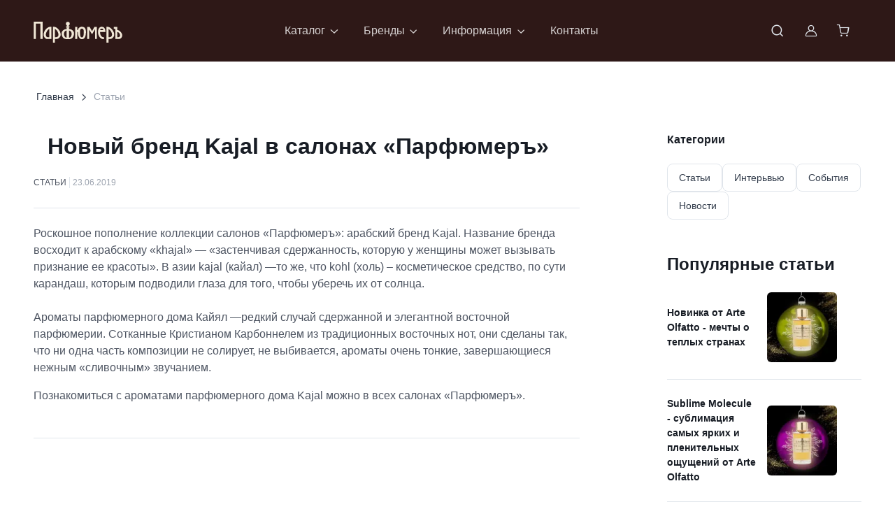

--- FILE ---
content_type: text/html; charset=utf-8
request_url: https://salonparfumer.ru/post/novyj-brend-kajal-v-salonah-parfyumer/
body_size: 27214
content:
<!DOCTYPE html><html lang="ru" data-bs-theme="light" data-pwa="true" data-sentry-component="RootLayout" data-sentry-source-file="layout.jsx"><head><meta charSet="utf-8"/><meta name="viewport" content="width=device-width, initial-scale=1"/><link rel="preload" as="image" href="/logo_white.svg"/><link rel="preload" as="image" href="https://mc.yandex.ru/watch/756876"/><link rel="stylesheet" href="/_next/static/css/ff2ea4cbd7ac888f.css" data-precedence="next"/><link rel="stylesheet" href="/_next/static/css/12ced247c0915d9f.css" data-precedence="next"/><link rel="stylesheet" href="/_next/static/css/6b1833508e4fef0c.css" data-precedence="next"/><link rel="preload" as="script" fetchPriority="low" href="/_next/static/chunks/webpack-43f7171e032842b1.js"/><script src="/_next/static/chunks/fd9d1056-55b34a556a104a36.js" async=""></script><script src="/_next/static/chunks/5946-94b82e28669d80ee.js" async=""></script><script src="/_next/static/chunks/main-app-72d2d748e8872889.js" async=""></script><script src="/_next/static/chunks/7213-b0053eb834f2f40e.js" async=""></script><script src="/_next/static/chunks/2267-652dd73e13c971bc.js" async=""></script><script src="/_next/static/chunks/3943-b4015f43d5244b56.js" async=""></script><script src="/_next/static/chunks/2943-d1bd8e8c310df419.js" async=""></script><script src="/_next/static/chunks/app/layout-88f9dcc860052efc.js" async=""></script><script src="/_next/static/chunks/app/%5Barticles%5D/%5Bslug%5D/page-cb5d71fee08e3849.js" async=""></script><script src="/_next/static/chunks/app/error-74a06b40a670313d.js" async=""></script><script src="/_next/static/chunks/app/not-found-d8570dd4418f5c77.js" async=""></script><meta name="yandex-verification" content="186214d25c096591" data-sentry-element="meta" data-sentry-source-file="head.jsx"/><meta name="facebook-domain-verification" content="n6zofu0icdqrmxv6ih70bhvt1w2tll" data-sentry-element="meta" data-sentry-source-file="head.jsx"/><meta name="cmsmagazine" content="edfc9b76776abbd2ef486557580d3911" data-sentry-element="meta" data-sentry-source-file="head.jsx"/><link rel="icon" href="/favicon.svg" type="image/svg+xml"/><link rel="alternate icon" href="/favicon.png"/><link rel="icon" href="/favicon-16x16.png" sizes="16x16" type="image/png"/><link rel="icon" href="/favicon-32x32.png" sizes="32x32" type="image/png"/><link rel="icon" href="/favicon-96x96.png" sizes="96x96" type="image/png"/><link rel="apple-touch-icon" href="/apple-touch-icon.png"/><link rel="manifest" href="/manifest.json"/><link rel="mask-icon" href="/favicon.svg" color="#000000"/><link rel="shortcut icon" href="/favicon.ico"/><meta name="apple-mobile-web-app-title" content="Parfumer" data-sentry-element="meta" data-sentry-source-file="head.jsx"/><link rel="manifest" href="/site.webmanifest"/><title>Новый бренд Kajal в салонах «Парфюмеръ»</title><meta name="description" content="Познакомиться с ароматами парфюмерного дома Kajal можно в всех салонах «Парфюмеръ»."/><meta property="og:title" content="Новый бренд Kajal в салонах «Парфюмеръ»"/><meta property="og:description" content="Познакомиться с ароматами парфюмерного дома Kajal можно в всех салонах «Парфюмеръ»."/><meta name="twitter:card" content="summary"/><meta name="twitter:title" content="Новый бренд Kajal в салонах «Парфюмеръ»"/><meta name="twitter:description" content="Познакомиться с ароматами парфюмерного дома Kajal можно в всех салонах «Парфюмеръ»."/><script src="/_next/static/chunks/polyfills-42372ed130431b0a.js" noModule=""></script></head><body itemType="http://schema.org/WebPage" vocab="http://schema.org/" typeof="WebPage"><header class="navbar navbar-expand-lg navbar-dark bg-dark d-block z-fixed p-0" data-sticky-navbar="{&quot;offset&quot;: 500}"><div class="container flex-nowrap d-block d-flex py-1 py-lg-3" data-bs-theme="light"><button type="button" class="navbar-toggler me-4 me-lg-0" data-bs-toggle="offcanvas" data-bs-target="#navbarNav" aria-controls="navbarNav" aria-label="Toggle navigation"><span class="navbar-toggler-icon"></span></button><a class="navbar-brand me-0" data-sentry-element="Link" data-sentry-source-file="HeaderNavbar2.jsx" href="/"><img src="/logo_white.svg" alt="Салон Парфюмер"/></a><div><nav class="offcanvas offcanvas-start" id="navbarNav" tabindex="-1" aria-labelledby="navbarNavLabel"><div class="offcanvas-header py-3"><h5 class="offcanvas-title" id="navbarNavLabel">Меню сайта</h5><button type="button" class="btn-close" data-bs-dismiss="offcanvas" aria-label="Close"></button></div><div class="offcanvas-body py-3 py-lg-0"><ul class="navbar-nav position-relative d-none d-lg-flex"><li class="nav-item dropdown py-lg-2 me-lg-n1 me-xl-0"><a class="nav-link dropdown-toggle" href="#" role="button" data-bs-toggle="dropdown" data-bs-trigger="hover" data-bs-auto-close="outside" aria-expanded="false">Каталог</a><ul class="dropdown-menu"><li class="dropend"><a class="dropdown-item dropdown-toggle" role="button" data-bs-toggle="dropdown" data-bs-trigger="hover" aria-expanded="false" data-sentry-element="Link" data-sentry-source-file="SideMenu2.jsx" href="/catalog/cosmetics/"><span class="text-truncate fw-normal">Косметика</span></a><ul class="dropdown-menu"><li><a class="dropdown-item fw-semibold text-truncate menu-link" data-sentry-element="Link" data-sentry-source-file="SideMenu2.jsx" href="/catalog/cosmetics/">Вся косметика</a></li><li><a class="dropdown-item fw-normal text-truncate menu-link" data-sentry-element="Link" data-sentry-source-file="SideMenu2.jsx" href="/catalog/cosmetics/aksessuary/">Аксессуары</a></li><li><a class="dropdown-item fw-normal text-truncate menu-link" data-sentry-element="Link" data-sentry-source-file="SideMenu2.jsx" href="/catalog/cosmetics/mylo/">Мыло</a></li><li><a class="dropdown-item fw-normal text-truncate menu-link" data-sentry-element="Link" data-sentry-source-file="SideMenu2.jsx" href="/catalog/cosmetics/toothpaste/">Зубная паста</a></li><li><a class="dropdown-item fw-normal text-truncate menu-link" data-sentry-element="Link" data-sentry-source-file="SideMenu2.jsx" href="/catalog/cosmetics/dekorativnaya-kosmetika/">Декоративная косметика</a></li><li><a class="dropdown-item fw-normal text-truncate menu-link" data-sentry-element="Link" data-sentry-source-file="SideMenu2.jsx" href="/catalog/cosmetics/uhod-za-telom/">Уход за телом</a></li><li><a class="dropdown-item fw-normal text-truncate menu-link" data-sentry-element="Link" data-sentry-source-file="SideMenu2.jsx" href="/catalog/cosmetics/uhod-za-rukami/">Уход за руками</a></li><li><a class="dropdown-item fw-normal text-truncate menu-link" data-sentry-element="Link" data-sentry-source-file="SideMenu2.jsx" href="/catalog/cosmetics/uhod-za-volosami/">Уход за волосами</a></li><li><a class="dropdown-item fw-normal text-truncate menu-link" data-sentry-element="Link" data-sentry-source-file="SideMenu2.jsx" href="/catalog/cosmetics/uhod-za-licom/">Уход за лицом</a></li><li><a class="dropdown-item fw-normal text-truncate menu-link" data-sentry-element="Link" data-sentry-source-file="SideMenu2.jsx" href="/catalog/cosmetics/dezodorant/">Дезодорант</a></li></ul></li><li class="dropend"><a class="dropdown-item dropdown-toggle" role="button" data-bs-toggle="dropdown" data-bs-trigger="hover" aria-expanded="false" data-sentry-element="Link" data-sentry-source-file="SideMenu2.jsx" href="/catalog/perfumery/">Парфюмерия</a><ul class="dropdown-menu"><li class="d-flex w-100 pt-1"><a class="dropdown-item fw-semibold text-truncate menu-link" data-sentry-element="Link" data-sentry-source-file="SideMenu2.jsx" href="/catalog/perfumery/">Вся парфюмерия</a></li><li class="d-flex w-100 pt-1"><a class="dropdown-item fw-normal text-truncate menu-link" data-sentry-element="Link" data-sentry-source-file="SideMenu2.jsx" href="/catalog/perfumery/parfyum-dlya-doma/">Парфюм для дома</a></li><li class="d-flex w-100 pt-1"><a class="dropdown-item fw-normal text-truncate menu-link" data-sentry-element="Link" data-sentry-source-file="SideMenu2.jsx" href="/catalog/perfumery/diffuzor/">Диффузор</a></li><li class="d-flex w-100 pt-1"><a class="dropdown-item fw-normal text-truncate menu-link" data-sentry-element="Link" data-sentry-source-file="SideMenu2.jsx" href="/catalog/perfumery/extrait-de-parfum/">Extrait de Parfum</a></li><li class="d-flex w-100 pt-1"><a class="dropdown-item fw-normal text-truncate menu-link" data-sentry-element="Link" data-sentry-source-file="SideMenu2.jsx" href="/catalog/perfumery/aksessuary/">Аксессуары</a></li><li class="d-flex w-100 pt-1"><a class="dropdown-item fw-normal text-truncate menu-link" data-sentry-element="Link" data-sentry-source-file="SideMenu2.jsx" href="/catalog/perfumery/duhi/">Духи</a></li><li class="d-flex w-100 pt-1"><a class="dropdown-item fw-normal text-truncate menu-link" data-sentry-element="Link" data-sentry-source-file="SideMenu2.jsx" href="/catalog/perfumery/parfyumirovannaya-voda/">Парфюмированная вода</a></li><li class="d-flex w-100 pt-1"><a class="dropdown-item fw-normal text-truncate menu-link" data-sentry-element="Link" data-sentry-source-file="SideMenu2.jsx" href="/catalog/perfumery/tualetnaya-voda/">Туалетная вода</a></li></ul></li><li class="dropend"><a class="dropdown-item dropdown-toggle" role="button" data-bs-toggle="dropdown" data-bs-trigger="hover" aria-expanded="false" data-sentry-element="Link" data-sentry-source-file="SideMenu2.jsx" href="/catalog/home/">Ароматы для дома</a><ul class="dropdown-menu"><li class="d-flex w-100 pt-1"><a class="dropdown-item fw-semibold text-truncate menu-link" data-sentry-element="Link" data-sentry-source-file="SideMenu2.jsx" href="/catalog/home/">Все ароматы для дома</a></li><li class="d-flex w-100 pt-1"><a class="dropdown-item fw-normal text-truncate menu-link" data-sentry-element="Link" data-sentry-source-file="SideMenu2.jsx" href="/catalog/home/mylo/">Мыло</a></li><li class="d-flex w-100 pt-1"><a class="dropdown-item fw-normal text-truncate menu-link" data-sentry-element="Link" data-sentry-source-file="SideMenu2.jsx" href="/catalog/home/interernye-duhi/">Интерьерные духи</a></li><li class="d-flex w-100 pt-1"><a class="dropdown-item fw-normal text-truncate menu-link" data-sentry-element="Link" data-sentry-source-file="SideMenu2.jsx" href="/catalog/home/diffuzor/">Диффузор</a></li><li class="d-flex w-100 pt-1"><a class="dropdown-item fw-normal text-truncate menu-link" data-sentry-element="Link" data-sentry-source-file="SideMenu2.jsx" href="/catalog/home/diffusor-refil/">Наполнитель</a></li><li class="d-flex w-100 pt-1"><a class="dropdown-item fw-normal text-truncate menu-link" data-sentry-element="Link" data-sentry-source-file="SideMenu2.jsx" href="/catalog/home/aksessuary/">Аксессуары</a></li><li class="d-flex w-100 pt-1"><a class="dropdown-item fw-normal text-truncate menu-link" data-sentry-element="Link" data-sentry-source-file="SideMenu2.jsx" href="/catalog/home/sachet/">Саше</a></li><li class="d-flex w-100 pt-1"><a class="dropdown-item fw-normal text-truncate menu-link" data-sentry-element="Link" data-sentry-source-file="SideMenu2.jsx" href="/catalog/home/svechi/">Свечи</a></li><li class="d-flex w-100 pt-1"><a class="dropdown-item fw-normal text-truncate menu-link" data-sentry-element="Link" data-sentry-source-file="SideMenu2.jsx" href="/catalog/home/parfyum-dlya-doma/">Парфюм для дома</a></li><li class="d-flex w-100 pt-1"><a class="dropdown-item fw-normal text-truncate menu-link" data-sentry-element="Link" data-sentry-source-file="SideMenu2.jsx" href="/catalog/home/aromat-avto/">Аромат для автомобиля</a></li></ul></li><li class="dropend"><a class="dropdown-item menu-link" data-sentry-element="Link" data-sentry-source-file="SideMenu2.jsx" href="/catalog/sertifikatyi-parfyumer/">Подарочные сертификаты</a></li><li class="dropend"><a class="dropdown-item menu-link" data-sentry-element="Link" data-sentry-source-file="SideMenu2.jsx" href="/catalog/special/">Специальное предложение</a></li></ul></li><li class="nav-item dropdown position-static py-lg-2 me-lg-n1 me-xl-0"><a class="nav-link dropdown-toggle" role="button" data-bs-toggle="dropdown" data-bs-trigger="hover" aria-expanded="false" data-sentry-element="Link" data-sentry-source-file="SideMenu2.jsx" href="#">Бренды</a><div class="dropdown-menu rounded-4 p-4 dropdown-menu-brands"><div class="d-flex flex-column flex-lg-row h-100 gap-4"><div class="w-100 brands-alphabet-menu"><a class="animate-underline animate-target d-inline h6 text-dark-emphasis text-decoration-none text-truncate" href="/brands/">Все бренды</a><div class="alphabet-header fw-semibold mt-3">1</div><ul class="list-unstyled" itemProp="itemListElement" itemScope="" itemType="https://schema.org/ListItem"><li itemProp="item"><a class="nav-link animate-underline text-truncate p-0 menu-link" itemProp="url" href="/brands/12-parfumeurs/"><span class="animate-target text-dark fs-sm" itemProp="name">12 PARFUMEURS</span></a><meta itemProp="position" content="1"/></li></ul><div class="alphabet-header fw-semibold mt-3">A</div><ul class="list-unstyled" itemProp="itemListElement" itemScope="" itemType="https://schema.org/ListItem"><li itemProp="item"><a class="nav-link animate-underline text-truncate p-0 menu-link" itemProp="url" href="/brands/absolument-parfumeur/"><span class="animate-target text-dark fs-sm" itemProp="name">ABSOLUMENT PARFUMEUR</span></a><meta itemProp="position" content="1"/></li><li itemProp="item"><a class="nav-link animate-underline text-truncate p-0 menu-link" itemProp="url" href="/brands/accendis/"><span class="animate-target text-dark fs-sm" itemProp="name">ACCENDIS</span></a><meta itemProp="position" content="2"/></li><li itemProp="item"><a class="nav-link animate-underline text-truncate p-0 menu-link" itemProp="url" href="/brands/afnan/"><span class="animate-target text-dark fs-sm" itemProp="name">AFNAN</span></a><meta itemProp="position" content="3"/></li><li itemProp="item"><a class="nav-link animate-underline text-truncate p-0 menu-link" itemProp="url" href="/brands/agatha/"><span class="animate-target text-dark fs-sm" itemProp="name">AGATHA</span></a><meta itemProp="position" content="4"/></li><li itemProp="item"><a class="nav-link animate-underline text-truncate p-0 menu-link" itemProp="url" href="/brands/agatho/"><span class="animate-target text-dark fs-sm" itemProp="name">AGATHO</span></a><meta itemProp="position" content="5"/></li><li itemProp="item"><a class="nav-link animate-underline text-truncate p-0 menu-link" itemProp="url" href="/brands/al-haramain/"><span class="animate-target text-dark fs-sm" itemProp="name">AL HARAMAIN</span></a><meta itemProp="position" content="6"/></li><li itemProp="item"><a class="nav-link animate-underline text-truncate p-0 menu-link" itemProp="url" href="/brands/anomalia-paris/"><span class="animate-target text-dark fs-sm" itemProp="name">Anomalia Paris</span></a><meta itemProp="position" content="7"/></li><li itemProp="item"><a class="nav-link animate-underline text-truncate p-0 menu-link" itemProp="url" href="/brands/antica-farmacista/"><span class="animate-target text-dark fs-sm" itemProp="name">Antica Farmacista</span></a><meta itemProp="position" content="8"/></li><li itemProp="item"><a class="nav-link animate-underline text-truncate p-0 menu-link" itemProp="url" href="/brands/archetype/"><span class="animate-target text-dark fs-sm" itemProp="name">ARCHÉTYPE</span></a><meta itemProp="position" content="9"/></li><li itemProp="item"><a class="nav-link animate-underline text-truncate p-0 menu-link" itemProp="url" href="/brands/arteolfato/"><span class="animate-target text-dark fs-sm" itemProp="name">ArteOlfato</span></a><meta itemProp="position" content="10"/></li><li itemProp="item"><a class="nav-link animate-underline text-truncate p-0 menu-link" itemProp="url" href="/brands/aurora-borealis/"><span class="animate-target text-dark fs-sm" itemProp="name">Aurora Borealis</span></a><meta itemProp="position" content="11"/></li></ul><div class="alphabet-header fw-semibold mt-3">B</div><ul class="list-unstyled" itemProp="itemListElement" itemScope="" itemType="https://schema.org/ListItem"><li itemProp="item"><a class="nav-link animate-underline text-truncate p-0 menu-link" itemProp="url" href="/brands/baobab-collection/"><span class="animate-target text-dark fs-sm" itemProp="name">Baobab Collection </span></a><meta itemProp="position" content="1"/></li><li itemProp="item"><a class="nav-link animate-underline text-truncate p-0 menu-link" itemProp="url" href="/brands/beaute-mediterranea/"><span class="animate-target text-dark fs-sm" itemProp="name">BEAUTÉ MEDITERRANEA      </span></a><meta itemProp="position" content="2"/></li><li itemProp="item"><a class="nav-link animate-underline text-truncate p-0 menu-link" itemProp="url" href="/brands/berdoues/"><span class="animate-target text-dark fs-sm" itemProp="name">BERDOUES</span></a><meta itemProp="position" content="3"/></li><li itemProp="item"><a class="nav-link animate-underline text-truncate p-0 menu-link" itemProp="url" href="/brands/blndr-grphy/"><span class="animate-target text-dark fs-sm" itemProp="name">BLNDR GRPHY</span></a><meta itemProp="position" content="4"/></li><li itemProp="item"><a class="nav-link animate-underline text-truncate p-0 menu-link" itemProp="url" href="/brands/bois-1920/"><span class="animate-target text-dark fs-sm" itemProp="name">BOIS 1920</span></a><meta itemProp="position" content="5"/></li><li itemProp="item"><a class="nav-link animate-underline text-truncate p-0 menu-link" itemProp="url" href="/brands/brocard-/"><span class="animate-target text-dark fs-sm" itemProp="name">BROCARD</span></a><meta itemProp="position" content="6"/></li><li itemProp="item"><a class="nav-link animate-underline text-truncate p-0 menu-link" itemProp="url" href="/brands/bybozo/"><span class="animate-target text-dark fs-sm" itemProp="name">BYBOZO</span></a><meta itemProp="position" content="7"/></li></ul><div class="alphabet-header fw-semibold mt-3">C</div><ul class="list-unstyled" itemProp="itemListElement" itemScope="" itemType="https://schema.org/ListItem"><li itemProp="item"><a class="nav-link animate-underline text-truncate p-0 menu-link" itemProp="url" href="/brands/camille-leguay/"><span class="animate-target text-dark fs-sm" itemProp="name">Camille Leguay</span></a><meta itemProp="position" content="1"/></li><li itemProp="item"><a class="nav-link animate-underline text-truncate p-0 menu-link" itemProp="url" href="/brands/cera-di-cupra/"><span class="animate-target text-dark fs-sm" itemProp="name">Cera di Cupra</span></a><meta itemProp="position" content="2"/></li><li itemProp="item"><a class="nav-link animate-underline text-truncate p-0 menu-link" itemProp="url" href="/brands/christian-tortu/"><span class="animate-target text-dark fs-sm" itemProp="name">Christian Tortu</span></a><meta itemProp="position" content="3"/></li><li itemProp="item"><a class="nav-link animate-underline text-truncate p-0 menu-link" itemProp="url" href="/brands/collines-de-provence/"><span class="animate-target text-dark fs-sm" itemProp="name">Collines de provence</span></a><meta itemProp="position" content="4"/></li><li itemProp="item"><a class="nav-link animate-underline text-truncate p-0 menu-link" itemProp="url" href="/brands/cosmetics-news/"><span class="animate-target text-dark fs-sm" itemProp="name">Cosmetics News</span></a><meta itemProp="position" content="5"/></li><li itemProp="item"><a class="nav-link animate-underline text-truncate p-0 menu-link" itemProp="url" href="/brands/cosmogony/"><span class="animate-target text-dark fs-sm" itemProp="name">Cosmogony</span></a><meta itemProp="position" content="6"/></li><li itemProp="item"><a class="nav-link animate-underline text-truncate p-0 menu-link" itemProp="url" href="/brands/culti/"><span class="animate-target text-dark fs-sm" itemProp="name">CULTI</span></a><meta itemProp="position" content="7"/></li></ul><div class="alphabet-header fw-semibold mt-3">D</div><ul class="list-unstyled" itemProp="itemListElement" itemScope="" itemType="https://schema.org/ListItem"><li itemProp="item"><a class="nav-link animate-underline text-truncate p-0 menu-link" itemProp="url" href="/brands/david-jourquin/"><span class="animate-target text-dark fs-sm" itemProp="name">David Jourquin</span></a><meta itemProp="position" content="1"/></li><li itemProp="item"><a class="nav-link animate-underline text-truncate p-0 menu-link" itemProp="url" href="/brands/declare/"><span class="animate-target text-dark fs-sm" itemProp="name">DECLARE</span></a><meta itemProp="position" content="2"/></li></ul><div class="alphabet-header fw-semibold mt-3">E</div><ul class="list-unstyled" itemProp="itemListElement" itemScope="" itemType="https://schema.org/ListItem"><li itemProp="item"><a class="nav-link animate-underline text-truncate p-0 menu-link" itemProp="url" href="/brands/estoras/"><span class="animate-target text-dark fs-sm" itemProp="name">ESTORAS</span></a><meta itemProp="position" content="1"/></li><li itemProp="item"><a class="nav-link animate-underline text-truncate p-0 menu-link" itemProp="url" href="/brands/euthalia-fragrances/"><span class="animate-target text-dark fs-sm" itemProp="name">Euthalia Fragrances</span></a><meta itemProp="position" content="2"/></li><li itemProp="item"><a class="nav-link animate-underline text-truncate p-0 menu-link" itemProp="url" href="/brands/evagarden/"><span class="animate-target text-dark fs-sm" itemProp="name">EVAGARDEN</span></a><meta itemProp="position" content="3"/></li><li itemProp="item"><a class="nav-link animate-underline text-truncate p-0 menu-link" itemProp="url" href="/brands/ex-nihilo/"><span class="animate-target text-dark fs-sm" itemProp="name">EX NIHILO</span></a><meta itemProp="position" content="4"/></li></ul><div class="alphabet-header fw-semibold mt-3">F</div><ul class="list-unstyled" itemProp="itemListElement" itemScope="" itemType="https://schema.org/ListItem"><li itemProp="item"><a class="nav-link animate-underline text-truncate p-0 menu-link" itemProp="url" href="/brands/franck-boclet/"><span class="animate-target text-dark fs-sm" itemProp="name">Franck Boclet</span></a><meta itemProp="position" content="1"/></li></ul><div class="alphabet-header fw-semibold mt-3">G</div><ul class="list-unstyled" itemProp="itemListElement" itemScope="" itemType="https://schema.org/ListItem"><li itemProp="item"><a class="nav-link animate-underline text-truncate p-0 menu-link" itemProp="url" href="/brands/genyum/"><span class="animate-target text-dark fs-sm" itemProp="name">GENYUM</span></a><meta itemProp="position" content="1"/></li><li itemProp="item"><a class="nav-link animate-underline text-truncate p-0 menu-link" itemProp="url" href="/brands/graham-pott/"><span class="animate-target text-dark fs-sm" itemProp="name">GRAHAM &amp; POTT</span></a><meta itemProp="position" content="2"/></li><li itemProp="item"><a class="nav-link animate-underline text-truncate p-0 menu-link" itemProp="url" href="/brands/gustau/"><span class="animate-target text-dark fs-sm" itemProp="name">GUSTAU</span></a><meta itemProp="position" content="3"/></li></ul><div class="alphabet-header fw-semibold mt-3">H</div><ul class="list-unstyled" itemProp="itemListElement" itemScope="" itemType="https://schema.org/ListItem"><li itemProp="item"><a class="nav-link animate-underline text-truncate p-0 menu-link" itemProp="url" href="/brands/haan/"><span class="animate-target text-dark fs-sm" itemProp="name">HAAN</span></a><meta itemProp="position" content="1"/></li><li itemProp="item"><a class="nav-link animate-underline text-truncate p-0 menu-link" itemProp="url" href="/brands/hfc/"><span class="animate-target text-dark fs-sm" itemProp="name">HFC</span></a><meta itemProp="position" content="2"/></li><li itemProp="item"><a class="nav-link animate-underline text-truncate p-0 menu-link" itemProp="url" href="/brands/house-of-sillage/"><span class="animate-target text-dark fs-sm" itemProp="name">HOUSE OF SILLAGE</span></a><meta itemProp="position" content="3"/></li><li itemProp="item"><a class="nav-link animate-underline text-truncate p-0 menu-link" itemProp="url" href="/brands/hunq/"><span class="animate-target text-dark fs-sm" itemProp="name">HUNQ</span></a><meta itemProp="position" content="4"/></li></ul><div class="alphabet-header fw-semibold mt-3">I</div><ul class="list-unstyled" itemProp="itemListElement" itemScope="" itemType="https://schema.org/ListItem"><li itemProp="item"><a class="nav-link animate-underline text-truncate p-0 menu-link" itemProp="url" href="/brands/initio/"><span class="animate-target text-dark fs-sm" itemProp="name">Initio</span></a><meta itemProp="position" content="1"/></li><li itemProp="item"><a class="nav-link animate-underline text-truncate p-0 menu-link" itemProp="url" href="/brands/ireju/"><span class="animate-target text-dark fs-sm" itemProp="name">iREJU</span></a><meta itemProp="position" content="2"/></li></ul><div class="alphabet-header fw-semibold mt-3">J</div><ul class="list-unstyled" itemProp="itemListElement" itemScope="" itemType="https://schema.org/ListItem"><li itemProp="item"><a class="nav-link animate-underline text-truncate p-0 menu-link" itemProp="url" href="/brands/jijide/"><span class="animate-target text-dark fs-sm" itemProp="name">JIJIDE</span></a><meta itemProp="position" content="1"/></li></ul><div class="alphabet-header fw-semibold mt-3">L</div><ul class="list-unstyled" itemProp="itemListElement" itemScope="" itemType="https://schema.org/ListItem"><li itemProp="item"><a class="nav-link animate-underline text-truncate p-0 menu-link" itemProp="url" href="/brands/la-florentina/"><span class="animate-target text-dark fs-sm" itemProp="name">LA FLORENTINA</span></a><meta itemProp="position" content="1"/></li><li itemProp="item"><a class="nav-link animate-underline text-truncate p-0 menu-link" itemProp="url" href="/brands/len/"><span class="animate-target text-dark fs-sm" itemProp="name">LEN</span></a><meta itemProp="position" content="2"/></li><li itemProp="item"><a class="nav-link animate-underline text-truncate p-0 menu-link" itemProp="url" href="/brands/les-infinis/"><span class="animate-target text-dark fs-sm" itemProp="name">Les Infinis</span></a><meta itemProp="position" content="3"/></li><li itemProp="item"><a class="nav-link animate-underline text-truncate p-0 menu-link" itemProp="url" href="/brands/lothantique/"><span class="animate-target text-dark fs-sm" itemProp="name">LOTHANTIQUE</span></a><meta itemProp="position" content="4"/></li></ul><div class="alphabet-header fw-semibold mt-3">M</div><ul class="list-unstyled" itemProp="itemListElement" itemScope="" itemType="https://schema.org/ListItem"><li itemProp="item"><a class="nav-link animate-underline text-truncate p-0 menu-link" itemProp="url" href="/brands/mmicallef/"><span class="animate-target text-dark fs-sm" itemProp="name">M.MICALLEF</span></a><meta itemProp="position" content="1"/></li><li itemProp="item"><a class="nav-link animate-underline text-truncate p-0 menu-link" itemProp="url" href="/brands/maison-ianne/"><span class="animate-target text-dark fs-sm" itemProp="name">MAISON IANNE</span></a><meta itemProp="position" content="2"/></li><li itemProp="item"><a class="nav-link animate-underline text-truncate p-0 menu-link" itemProp="url" href="/brands/maison-oud/"><span class="animate-target text-dark fs-sm" itemProp="name">MAISON OUD</span></a><meta itemProp="position" content="3"/></li><li itemProp="item"><a class="nav-link animate-underline text-truncate p-0 menu-link" itemProp="url" href="/brands/majda-bekkali/"><span class="animate-target text-dark fs-sm" itemProp="name">Majda Bekkali</span></a><meta itemProp="position" content="4"/></li><li itemProp="item"><a class="nav-link animate-underline text-truncate p-0 menu-link" itemProp="url" href="/brands/majouri/"><span class="animate-target text-dark fs-sm" itemProp="name">MAJOURI</span></a><meta itemProp="position" content="5"/></li><li itemProp="item"><a class="nav-link animate-underline text-truncate p-0 menu-link" itemProp="url" href="/brands/mario-fissi-1937/"><span class="animate-target text-dark fs-sm" itemProp="name">Mario Fissi 1937</span></a><meta itemProp="position" content="6"/></li><li itemProp="item"><a class="nav-link animate-underline text-truncate p-0 menu-link" itemProp="url" href="/brands/marvis-zubnaia-pasta/"><span class="animate-target text-dark fs-sm" itemProp="name">MARVIS (зубная паста)</span></a><meta itemProp="position" content="7"/></li><li itemProp="item"><a class="nav-link animate-underline text-truncate p-0 menu-link" itemProp="url" href="/brands/MDCI/"><span class="animate-target text-dark fs-sm" itemProp="name">MDCI</span></a><meta itemProp="position" content="8"/></li><li itemProp="item"><a class="nav-link animate-underline text-truncate p-0 menu-link" itemProp="url" href="/brands/memoize/"><span class="animate-target text-dark fs-sm" itemProp="name">Memoize</span></a><meta itemProp="position" content="9"/></li><li itemProp="item"><a class="nav-link animate-underline text-truncate p-0 menu-link" itemProp="url" href="/brands/mille-centum-parfums/"><span class="animate-target text-dark fs-sm" itemProp="name">MILLE CENTUM PARFUMS</span></a><meta itemProp="position" content="10"/></li><li itemProp="item"><a class="nav-link animate-underline text-truncate p-0 menu-link" itemProp="url" href="/brands/miriamquevedo/"><span class="animate-target text-dark fs-sm" itemProp="name">Miriamquevedo</span></a><meta itemProp="position" content="11"/></li><li itemProp="item"><a class="nav-link animate-underline text-truncate p-0 menu-link" itemProp="url" href="/brands/mrmrs-fragrance/"><span class="animate-target text-dark fs-sm" itemProp="name">MR&amp;MRS FRAGRANCE</span></a><meta itemProp="position" content="12"/></li></ul><div class="alphabet-header fw-semibold mt-3">N</div><ul class="list-unstyled" itemProp="itemListElement" itemScope="" itemType="https://schema.org/ListItem"><li itemProp="item"><a class="nav-link animate-underline text-truncate p-0 menu-link" itemProp="url" href="/brands/nayassia/"><span class="animate-target text-dark fs-sm" itemProp="name">NAYASSIA</span></a><meta itemProp="position" content="1"/></li><li itemProp="item"><a class="nav-link animate-underline text-truncate p-0 menu-link" itemProp="url" href="/brands/nebu/"><span class="animate-target text-dark fs-sm" itemProp="name">Nebu |||</span></a><meta itemProp="position" content="2"/></li><li itemProp="item"><a class="nav-link animate-underline text-truncate p-0 menu-link" itemProp="url" href="/brands/niche-house/"><span class="animate-target text-dark fs-sm" itemProp="name">NICHE HOUSE</span></a><meta itemProp="position" content="3"/></li><li itemProp="item"><a class="nav-link animate-underline text-truncate p-0 menu-link" itemProp="url" href="/brands/nino-pase/"><span class="animate-target text-dark fs-sm" itemProp="name">NINO P.A.S.E.</span></a><meta itemProp="position" content="4"/></li><li itemProp="item"><a class="nav-link animate-underline text-truncate p-0 menu-link" itemProp="url" href="/brands/noble-royale/"><span class="animate-target text-dark fs-sm" itemProp="name">NOBLE ROYALE</span></a><meta itemProp="position" content="5"/></li><li itemProp="item"><a class="nav-link animate-underline text-truncate p-0 menu-link" itemProp="url" href="/brands/nonplusultra-parfume/"><span class="animate-target text-dark fs-sm" itemProp="name">NonPlusUltra Parfume</span></a><meta itemProp="position" content="6"/></li></ul><div class="alphabet-header fw-semibold mt-3">O</div><ul class="list-unstyled" itemProp="itemListElement" itemScope="" itemType="https://schema.org/ListItem"><li itemProp="item"><a class="nav-link animate-underline text-truncate p-0 menu-link" itemProp="url" href="/brands/omnia-/"><span class="animate-target text-dark fs-sm" itemProp="name">OMNIA</span></a><meta itemProp="position" content="1"/></li></ul><div class="alphabet-header fw-semibold mt-3">P</div><ul class="list-unstyled" itemProp="itemListElement" itemScope="" itemType="https://schema.org/ListItem"><li itemProp="item"><a class="nav-link animate-underline text-truncate p-0 menu-link" itemProp="url" href="/brands/panouge/"><span class="animate-target text-dark fs-sm" itemProp="name">PANOUGE</span></a><meta itemProp="position" content="1"/></li><li itemProp="item"><a class="nav-link animate-underline text-truncate p-0 menu-link" itemProp="url" href="/brands/paolo-gigli/"><span class="animate-target text-dark fs-sm" itemProp="name">Paolo Gigli</span></a><meta itemProp="position" content="2"/></li><li itemProp="item"><a class="nav-link animate-underline text-truncate p-0 menu-link" itemProp="url" href="/brands/paolo-pecora/"><span class="animate-target text-dark fs-sm" itemProp="name">Paolo Pecora</span></a><meta itemProp="position" content="3"/></li><li itemProp="item"><a class="nav-link animate-underline text-truncate p-0 menu-link" itemProp="url" href="/brands/parfums-de-marly/"><span class="animate-target text-dark fs-sm" itemProp="name">Parfums De Marly</span></a><meta itemProp="position" content="4"/></li><li itemProp="item"><a class="nav-link animate-underline text-truncate p-0 menu-link" itemProp="url" href="/brands/parfun/"><span class="animate-target text-dark fs-sm" itemProp="name">PARFUN.</span></a><meta itemProp="position" content="5"/></li><li itemProp="item"><a class="nav-link animate-underline text-truncate p-0 menu-link" itemProp="url" href="/brands/perfume-cult/"><span class="animate-target text-dark fs-sm" itemProp="name">PERFUME CULT</span></a><meta itemProp="position" content="6"/></li><li itemProp="item"><a class="nav-link animate-underline text-truncate p-0 menu-link" itemProp="url" href="/brands/perfume4home/"><span class="animate-target text-dark fs-sm" itemProp="name">Perfume4home</span></a><meta itemProp="position" content="7"/></li><li itemProp="item"><a class="nav-link animate-underline text-truncate p-0 menu-link" itemProp="url" href="/brands/pompeii/"><span class="animate-target text-dark fs-sm" itemProp="name">POMPEII</span></a><meta itemProp="position" content="8"/></li></ul><div class="alphabet-header fw-semibold mt-3">R</div><ul class="list-unstyled" itemProp="itemListElement" itemScope="" itemType="https://schema.org/ListItem"><li itemProp="item"><a class="nav-link animate-underline text-truncate p-0 menu-link" itemProp="url" href="/brands/rich/"><span class="animate-target text-dark fs-sm" itemProp="name">RICH</span></a><meta itemProp="position" content="1"/></li><li itemProp="item"><a class="nav-link animate-underline text-truncate p-0 menu-link" itemProp="url" href="/brands/risalto/"><span class="animate-target text-dark fs-sm" itemProp="name">RISALTO</span></a><meta itemProp="position" content="2"/></li><li itemProp="item"><a class="nav-link animate-underline text-truncate p-0 menu-link" itemProp="url" href="/brands/royal-glory/"><span class="animate-target text-dark fs-sm" itemProp="name">ROYAL GLORY</span></a><meta itemProp="position" content="3"/></li><li itemProp="item"><a class="nav-link animate-underline text-truncate p-0 menu-link" itemProp="url" href="/brands/rubeus-milano/"><span class="animate-target text-dark fs-sm" itemProp="name">RUBEUS MILANO</span></a><meta itemProp="position" content="4"/></li><li itemProp="item"><a class="nav-link animate-underline text-truncate p-0 menu-link" itemProp="url" href="/brands/rudross/"><span class="animate-target text-dark fs-sm" itemProp="name">RUDROSS</span></a><meta itemProp="position" content="5"/></li><li itemProp="item"><a class="nav-link animate-underline text-truncate p-0 menu-link" itemProp="url" href="/brands/rue-broca/"><span class="animate-target text-dark fs-sm" itemProp="name">Rue Broca</span></a><meta itemProp="position" content="6"/></li></ul><div class="alphabet-header fw-semibold mt-3">S</div><ul class="list-unstyled" itemProp="itemListElement" itemScope="" itemType="https://schema.org/ListItem"><li itemProp="item"><a class="nav-link animate-underline text-truncate p-0 menu-link" itemProp="url" href="/brands/serge-dumonten/"><span class="animate-target text-dark fs-sm" itemProp="name">Serge Dumonten</span></a><meta itemProp="position" content="1"/></li><li itemProp="item"><a class="nav-link animate-underline text-truncate p-0 menu-link" itemProp="url" href="/brands/sg-79/"><span class="animate-target text-dark fs-sm" itemProp="name">SG 79 </span></a><meta itemProp="position" content="2"/></li><li itemProp="item"><a class="nav-link animate-underline text-truncate p-0 menu-link" itemProp="url" href="/brands/signature/"><span class="animate-target text-dark fs-sm" itemProp="name">Signature</span></a><meta itemProp="position" content="3"/></li><li itemProp="item"><a class="nav-link animate-underline text-truncate p-0 menu-link" itemProp="url" href="/brands/sophies-garden/"><span class="animate-target text-dark fs-sm" itemProp="name">Sophie`s Garden </span></a><meta itemProp="position" content="4"/></li><li itemProp="item"><a class="nav-link animate-underline text-truncate p-0 menu-link" itemProp="url" href="/brands/soul-of-mine/"><span class="animate-target text-dark fs-sm" itemProp="name">SOUL of MINE</span></a><meta itemProp="position" content="5"/></li><li itemProp="item"><a class="nav-link animate-underline text-truncate p-0 menu-link" itemProp="url" href="/brands/swiss-arabian/"><span class="animate-target text-dark fs-sm" itemProp="name">SWISS ARABIAN</span></a><meta itemProp="position" content="6"/></li><li itemProp="item"><a class="nav-link animate-underline text-truncate p-0 menu-link" itemProp="url" href="/brands/synonyme/"><span class="animate-target text-dark fs-sm" itemProp="name">SYNONYME</span></a><meta itemProp="position" content="7"/></li></ul><div class="alphabet-header fw-semibold mt-3">T</div><ul class="list-unstyled" itemProp="itemListElement" itemScope="" itemType="https://schema.org/ListItem"><li itemProp="item"><a class="nav-link animate-underline text-truncate p-0 menu-link" itemProp="url" href="/brands/the-harmonist/"><span class="animate-target text-dark fs-sm" itemProp="name">THE HARMONIST</span></a><meta itemProp="position" content="1"/></li><li itemProp="item"><a class="nav-link animate-underline text-truncate p-0 menu-link" itemProp="url" href="/brands/the-merchant-of-venice/"><span class="animate-target text-dark fs-sm" itemProp="name">The Merchant of Venice</span></a><meta itemProp="position" content="2"/></li><li itemProp="item"><a class="nav-link animate-underline text-truncate p-0 menu-link" itemProp="url" href="/brands/theodoros-kalotinis-perfumer/"><span class="animate-target text-dark fs-sm" itemProp="name">THEODOROS KALOTINIS PERFUMER</span></a><meta itemProp="position" content="3"/></li><li itemProp="item"><a class="nav-link animate-underline text-truncate p-0 menu-link" itemProp="url" href="/brands/travalo/"><span class="animate-target text-dark fs-sm" itemProp="name">TRAVALO</span></a><meta itemProp="position" content="4"/></li></ul><div class="alphabet-header fw-semibold mt-3">U</div><ul class="list-unstyled" itemProp="itemListElement" itemScope="" itemType="https://schema.org/ListItem"><li itemProp="item"><a class="nav-link animate-underline text-truncate p-0 menu-link" itemProp="url" href="/brands/urban-scents/"><span class="animate-target text-dark fs-sm" itemProp="name">URBAN SCENTS </span></a><meta itemProp="position" content="1"/></li></ul><div class="alphabet-header fw-semibold mt-3">V</div><ul class="list-unstyled" itemProp="itemListElement" itemScope="" itemType="https://schema.org/ListItem"><li itemProp="item"><a class="nav-link animate-underline text-truncate p-0 menu-link" itemProp="url" href="/brands/vila-hermanos/"><span class="animate-target text-dark fs-sm" itemProp="name">VILA HERMANOS</span></a><meta itemProp="position" content="1"/></li><li itemProp="item"><a class="nav-link animate-underline text-truncate p-0 menu-link" itemProp="url" href="/brands/villa-buti/"><span class="animate-target text-dark fs-sm" itemProp="name">Villa Buti</span></a><meta itemProp="position" content="2"/></li><li itemProp="item"><a class="nav-link animate-underline text-truncate p-0 menu-link" itemProp="url" href="/brands/vinove/"><span class="animate-target text-dark fs-sm" itemProp="name">VINOVE</span></a><meta itemProp="position" content="3"/></li></ul><div class="alphabet-header fw-semibold mt-3">W</div><ul class="list-unstyled" itemProp="itemListElement" itemScope="" itemType="https://schema.org/ListItem"><li itemProp="item"><a class="nav-link animate-underline text-truncate p-0 menu-link" itemProp="url" href="/brands/welton-london/"><span class="animate-target text-dark fs-sm" itemProp="name">WELTON London </span></a><meta itemProp="position" content="1"/></li></ul><div class="alphabet-header fw-semibold mt-3">Y</div><ul class="list-unstyled" itemProp="itemListElement" itemScope="" itemType="https://schema.org/ListItem"><li itemProp="item"><a class="nav-link animate-underline text-truncate p-0 menu-link" itemProp="url" href="/brands/yeye/"><span class="animate-target text-dark fs-sm" itemProp="name">YeYe</span></a><meta itemProp="position" content="1"/></li></ul><div class="alphabet-header fw-semibold mt-3">Л</div><ul class="list-unstyled" itemProp="itemListElement" itemScope="" itemType="https://schema.org/ListItem"><li itemProp="item"><a class="nav-link animate-underline text-truncate p-0 menu-link" itemProp="url" href="/brands/lab-fragrans/"><span class="animate-target text-dark fs-sm" itemProp="name">Лаб Фрагранс </span></a><meta itemProp="position" content="1"/></li></ul><div class="alphabet-header fw-semibold mt-3">П</div><ul class="list-unstyled" itemProp="itemListElement" itemScope="" itemType="https://schema.org/ListItem"><li itemProp="item"><a class="nav-link animate-underline text-truncate p-0 menu-link" itemProp="url" href="/brands/sertifikatyi-parfyumer/"><span class="animate-target text-dark fs-sm" itemProp="name">Подарочные сертификаты</span></a><meta itemProp="position" content="1"/></li></ul></div></div></div></li><li class="nav-item dropdown py-lg-2 me-lg-n1 me-xl-0"><a class="nav-link dropdown-toggle" role="button" data-bs-toggle="dropdown" data-bs-trigger="hover" data-bs-auto-close="outside" aria-expanded="false" data-sentry-element="Link" data-sentry-source-file="SideMenu2.jsx" href="#">Информация</a><ul class="dropdown-menu"><li class="dropend"><a class="dropdown-item menu-link" data-sentry-element="Link" data-sentry-source-file="SideMenu2.jsx" href="/info/vip/">Дисконтная программа</a></li><li class="dropend"><a class="dropdown-item menu-link" data-sentry-element="Link" data-sentry-source-file="SideMenu2.jsx" href="/service/">Наши сервисы</a></li><li class="dropend"><a class="dropdown-item menu-link" data-sentry-element="Link" data-sentry-source-file="SideMenu2.jsx" href="/info/">Условия оплаты</a></li><li class="dropend"><a class="dropdown-item menu-link" data-sentry-element="Link" data-sentry-source-file="SideMenu2.jsx" href="/info/usloviya-dostavki/">Условия доставки</a></li><li class="dropend"><a class="dropdown-item menu-link" data-sentry-element="Link" data-sentry-source-file="SideMenu2.jsx" href="/info/history/">История компании</a></li><li class="dropend"><a class="dropdown-item menu-link" data-sentry-element="Link" data-sentry-source-file="SideMenu2.jsx" href="/events/">События</a></li><li class="dropend"><a class="dropdown-item menu-link" data-sentry-element="Link" data-sentry-source-file="SideMenu2.jsx" href="/salon/">Салоны</a></li><li class="dropend"><a class="dropdown-item menu-link" data-sentry-element="Link" data-sentry-source-file="SideMenu2.jsx" href="/articles/">Журнал</a></li></ul></li><li class="nav-item py-lg-2 me-lg-n2 me-xl-0"><a class="nav-link" data-sentry-element="Link" data-sentry-source-file="SideMenu2.jsx" href="/contacts/">Контакты</a></li></ul><div class="accordion d-block d-md-none"><div class="row justify-content-start"><div class="accordion-item col-sm-3 border-0"><div class="h6 accordion-header" id="categoriesHeading"><span class="text-dark-emphasis d-none d-sm-block">Каталог</span><button type="button" class="accordion-button collapsed py-3 d-sm-none" data-bs-toggle="collapse" data-bs-target="#categoriesLinks" aria-expanded="false" aria-controls="categoriesLinks">Каталог</button></div><div class="accordion-collapse collapse d-sm-block show" id="categoriesLinks" aria-labelledby="categoriesHeading" data-bs-parent="#footerLinks"><ul class="nav flex-column gap-2 pt-sm-3 pb-3 pb-sm-0 mt-n1 mb-1 mb-sm-0"><li class="d-flex w-100 pt-1 justify-content-start justify-content-lg-end"><a class="nav-link animate-underline animate-target d-inline fw-normal text-truncate p-0 mobile-link" data-sentry-element="Link" data-sentry-source-file="SideMenu2.jsx" href="/brands/">Бренды</a></li><li class="d-flex w-100 pt-1 justify-content-start justify-content-lg-end"><a class="nav-link animate-underline animate-target d-inline fw-normal text-truncate p-0 mobile-link" data-sentry-element="Link" data-sentry-source-file="SideMenu2.jsx" href="/catalog/cosmetics/">Косметика</a></li><li class="d-flex w-100 pt-1 justify-content-start justify-content-lg-end"><a class="nav-link animate-underline animate-target d-inline fw-normal text-truncate p-0 mobile-link" data-sentry-element="Link" data-sentry-source-file="SideMenu2.jsx" href="/catalog/perfumery/">Парфюмерия</a></li><li class="d-flex w-100 pt-1 justify-content-start justify-content-lg-end"><a class="nav-link animate-underline animate-target d-inline fw-normal text-truncate p-0 mobile-link" data-sentry-element="Link" data-sentry-source-file="SideMenu2.jsx" href="/catalog/home/">Ароматы для дома</a></li><li class="d-flex w-100 pt-1 justify-content-start justify-content-lg-end"><a class="nav-link animate-underline animate-target d-inline fw-normal text-truncate p-0 mobile-link" data-sentry-element="Link" data-sentry-source-file="SideMenu2.jsx" href="/catalog/sertifikatyi-parfyumer/">Подарочные сертификаты</a></li><li class="d-flex w-100 pt-1 justify-content-start justify-content-lg-end"><a class="nav-link animate-underline animate-target d-inline fw-normal text-truncate p-0 mobile-link" data-sentry-element="Link" data-sentry-source-file="SideMenu2.jsx" href="/catalog/special/">Специальное предложение</a></li></ul></div><hr class="d-sm-none my-0"/></div></div><ul class="nav flex-column gap-2 pt-sm-3 pb-3 pb-sm-0 mt-3 mb-1 mb-sm-0 "><li class="d-flex w-100 pt-1 justify-content-start justify-content-lg-end"><a class="h6 animate-underline animate-target d-inline text-truncate p-0 mb-1 mobile-link" data-sentry-element="Link" data-sentry-source-file="SideMenu2.jsx" href="/salon/">Салоны</a></li><li class="d-flex w-100 pt-1 justify-content-start justify-content-lg-end"><a class="h6 animate-underline animate-target d-inline text-truncate p-0 mb-1 mobile-link" data-sentry-element="Link" data-sentry-source-file="SideMenu2.jsx" href="/info/history/">История компании</a></li><li class="d-flex w-100 pt-1 justify-content-start justify-content-lg-end"><a class="h6 animate-underline animate-target d-inline text-truncate p-0 mb-1 mobile-link" data-sentry-element="Link" data-sentry-source-file="SideMenu2.jsx" href="/service/">Наши сервисы</a></li><li class="d-flex w-100 pt-1 justify-content-start justify-content-lg-end"><a class="h6 animate-underline animate-target d-inline text-truncate p-0 mb-1 mobile-link" data-sentry-element="Link" data-sentry-source-file="SideMenu2.jsx" href="/info/">Условия оплаты</a></li><li class="d-flex w-100 pt-1 justify-content-start justify-content-lg-end"><a class="h6 animate-underline animate-target d-inline text-truncate p-0 mb-1 mobile-link" data-sentry-element="Link" data-sentry-source-file="SideMenu2.jsx" href="/info/usloviya-dostavki/">Условия доставки</a></li><li class="d-flex w-100 pt-1 justify-content-start justify-content-lg-end"><a class="h6 animate-underline animate-target d-inline text-truncate p-0 mb-1 mobile-link" data-sentry-element="Link" data-sentry-source-file="SideMenu2.jsx" href="/articles/">Журнал</a></li><li class="d-flex w-100 pt-1 justify-content-start justify-content-lg-end"><a class="h6 animate-underline animate-target d-inline text-truncate p-0 mb-1 mobile-link" data-sentry-element="Link" data-sentry-source-file="SideMenu2.jsx" href="/contacts/">Контакты</a></li></ul></div></div><div class="offcanvas-header border-top px-0 py-3 mt-3 d-md-none"><div class="nav nav-justified w-100"><a class="nav-link border-end" data-sentry-element="Link" data-sentry-source-file="SideMenu2.jsx" href="/profile/"><i class="ci-user fs-lg opacity-60 me-2"></i>Профиль</a><a class="nav-link" data-sentry-element="Link" data-sentry-source-file="SideMenu2.jsx" href="/profile/wishlist/"><i class="ci-heart fs-lg opacity-60 me-2"></i>Избранное</a></div></div></nav></div><div class="d-flex align-items-center"><button type="button" class="btn btn-icon btn-lg fs-xl btn-outline-secondary border-0 rounded-circle animate-shake" data-bs-toggle="collapse" data-bs-target="#searchBar" aria-expanded="false" aria-controls="searchBar" aria-label="Toggle search bar"><i class="ci-search animate-target"></i></button><a class="btn btn-icon btn-lg fs-lg btn-outline-secondary border-0 rounded-circle animate-shake d-none d-md-inline-flex" data-sentry-element="Link" data-sentry-component="ProfileButton" data-sentry-source-file="ProfileButton.jsx" href="/signin/"><i class="ci-user animate-target"></i><span class="visually-hidden">Войти в профиль</span></a><button type="button" class="btn btn-icon btn-lg position-relative btn-outline-secondary border-0" data-bs-toggle="offcanvas" data-bs-target="#shoppingCart" aria-controls="shoppingCart" aria-label="Shopping cart" disabled="" data-sentry-component="CartButton" data-sentry-source-file="CartButton.jsx"><span class="position-absolute top-0 start-0 d-flex align-items-center justify-content-center w-100 h-100 animate-slide-end fs-lg"><div class="spinner-border spinner-border-sm text-light" role="status"><span class="visually-hidden">Загрузка...</span></div></span></button></div></div><div class="collapse position-absolute top-100 z-2 w-100 bg-dark" id="searchBar"><div class="container position-relative mb-3" data-bs-theme="dark"><form id="autoCompleteSearch" role="search" class="navbar-form input-group d-flex flex-nowrap" action="/search/"><input id="id_q" type="search" placeholder="Искать парфюмерию по названию или артикулу" autoComplete="off" class="form-control form-control-lg border-white rounded-pill" name="q" value=""/><div id="after_id_q" class="open"></div><span class="searchButton"><button type="submit" class="d-flex btn bt-sm btn-default text-dark"><span class="sr-only">Поиск</span><i class="ci-search position-absolute top-50 translate-middle-y d-flex fs-lg text-white ms-3"></i></button></span></form></div></div></header><div class="offcanvas offcanvas-end pb-sm-2 px-sm-2" id="shoppingCart" tabindex="-1" aria-labelledby="shoppingCartLabel"><div class="offcanvas-header flex-column align-items-start py-3 pt-lg-4"><div class="d-flex align-items-center justify-content-between w-100 mb-3 mb-lg-4"><h4 class="offcanvas-title" id="shoppingCartLabel">Корзина</h4><button type="button" class="btn-close" data-bs-dismiss="offcanvas" aria-label="Close"></button></div><div class="alert alert-info text-dark-emphasis fs-sm border-0 rounded-4 mb-0" role="alert">Добавьте в корзину товаров на сумму больше<!-- --> <span class="fw-semibold">10 000</span> ₽.<!-- --> <span class="fw-semibold">И доставка <br/>станет бесплатная</span> для вас!</div></div><div class="offcanvas-body d-flex flex-column gap-4 pt-2"><div>Загрузка корзины...</div></div><div class="offcanvas-header flex-column align-items-start"><div class="d-flex align-items-center justify-content-between w-100 mb-3 mb-md-4"><span class="text-light-emphasis">Итого:</span><span class="h6 mb-0"> ₽</span></div><div class="d-flex w-100 gap-3"><button class="btn btn-lg btn-primary w-100 rounded-pill" data-bs-dismiss="offcanvas">Оформить</button></div></div></div><main class="content-wrapper"><section class="container pb-5 mb-2 mb-md-3 mb-lg-4 mb-xl-5"><div class="row"><nav class="container pt-3 my-3 my-md-4" aria-label="breadcrumb"><ol class="breadcrumb"><li class="breadcrumb-item"><a href="/">Главная</a></li><li class="breadcrumb-item active" aria-current="page">Статьи</li></ol></nav><div class="col-lg-8"><h1 class="h2 container mb-4 ps-0" data-heading-tag="H1">Новый бренд Kajal в салонах «Парфюмеръ»</h1><div class="nav align-items-center gap-2 border-bottom pb-4 mt-n1 mb-4"><a class="nav-link text-body fs-xs text-uppercase p-0" href="/articles/">Статьи</a><hr class="vr my-1 mx-1"/><span class="text-body-tertiary fs-xs">23.06.2019</span></div><div class="d-flex flex-column gap-4 mt-n3"></div><div><p><p>Роскошное пополнение коллекции салонов «Парфюмеръ»: арабский бренд Kajal. Название бренда восходит к арабскому «khajal» — «застенчивая сдержанность, которую у женщины может вызывать признание ее красоты». В азии kajal (кайал) —то же, что kohl (холь) – косметическое средство, по сути карандаш, которым подводили глаза для того, чтобы уберечь их от солнца.<br/><br/>Ароматы парфюмерного дома Кайял —редкий случай сдержанной и элегантной восточной парфюмерии. Сотканные Кристианом Карбоннелем из традиционных восточных нот, они сделаны так, что ни одна часть композиции не солирует, не выбивается, ароматы очень тонкие, завершающиеся нежным «сливочным» звучанием.</p>
<p>Познакомиться с ароматами парфюмерного дома Kajal можно в всех салонах «Парфюмеръ».</p></p></div><hr class="mt-4 mt-sm-5"/></div><aside class="col-lg-4 col-xl-3 offset-xl-1"><div class="offcanvas-lg offcanvas-end sticky-lg-top ps-lg-4 ps-xl-0" id="blogSidebar"><div class="offcanvas-header py-3"><h5 class="offcanvas-title" data-heading-tag="H5">Sidebar</h5><button type="button" class="btn-close" data-bs-dismiss="offcanvas" data-bs-target="#blogSidebar" aria-label="Close"></button></div><div class="offcanvas-body d-block pt-2 py-lg-0"><h4 class="h6 mb-4" data-heading-tag="H4">Категории</h4><div class="d-flex flex-wrap gap-3"><a class="btn btn-outline-secondary px-3" href="/articles/">Статьи</a><a class="btn btn-outline-secondary px-3" href="/intervyu/">Интерьвью</a><a class="btn btn-outline-secondary px-3" href="/events/">События</a><a class="btn btn-outline-secondary px-3" href="/news/">Новости</a></div><div class="h4 pt-5 mb-0">Популярные статьи</div><article class="hover-effect-scale position-relative d-flex align-items-center border-bottom py-4"><div class="w-100 pe-3"><h3 class="h6 lh-base fs-sm mb-0" data-heading-tag="H3"><a class="hover-effect-underline stretched-link" href="/articles/novinka-ot-arte-olfatto-mechty-o-teplyh-stranah/">Новинка от Arte Olfatto - мечты о теплых странах </a></h3></div><div class=" w-100"><img alt="Новинка от Arte Olfatto - мечты о теплых странах " loading="lazy" width="100" height="100" decoding="async" data-nimg="1" class="rounded-2" style="color:transparent" srcSet="/_next/image/?url=https%3A%2F%2Fsalonapi.wmtb.ru%2Fmedia%2Fimages%2Fd1d1d3598672314196573c41c206487c.max-1000x1000.jpg&amp;w=128&amp;q=75 1x, /_next/image/?url=https%3A%2F%2Fsalonapi.wmtb.ru%2Fmedia%2Fimages%2Fd1d1d3598672314196573c41c206487c.max-1000x1000.jpg&amp;w=256&amp;q=75 2x" src="/_next/image/?url=https%3A%2F%2Fsalonapi.wmtb.ru%2Fmedia%2Fimages%2Fd1d1d3598672314196573c41c206487c.max-1000x1000.jpg&amp;w=256&amp;q=75"/></div></article><article class="hover-effect-scale position-relative d-flex align-items-center border-bottom py-4"><div class="w-100 pe-3"><h3 class="h6 lh-base fs-sm mb-0" data-heading-tag="H3"><a class="hover-effect-underline stretched-link" href="/articles/sublime-molecule-sublimaciya-samyh-yarkih-i-plenitelnyh-oshushenij-ot-arte-olfatto/">Sublime Molecule - сублимация самых ярких и пленительных ощущений от Arte Olfatto </a></h3></div><div class=" w-100"><img alt="Sublime Molecule - сублимация самых ярких и пленительных ощущений от Arte Olfatto " loading="lazy" width="100" height="100" decoding="async" data-nimg="1" class="rounded-2" style="color:transparent" srcSet="/_next/image/?url=https%3A%2F%2Fsalonapi.wmtb.ru%2Fmedia%2Fimages%2F13f382cbcb282d332579f51284415231.max-1000x1000.jpg&amp;w=128&amp;q=75 1x, /_next/image/?url=https%3A%2F%2Fsalonapi.wmtb.ru%2Fmedia%2Fimages%2F13f382cbcb282d332579f51284415231.max-1000x1000.jpg&amp;w=256&amp;q=75 2x" src="/_next/image/?url=https%3A%2F%2Fsalonapi.wmtb.ru%2Fmedia%2Fimages%2F13f382cbcb282d332579f51284415231.max-1000x1000.jpg&amp;w=256&amp;q=75"/></div></article><article class="hover-effect-scale position-relative d-flex align-items-center border-bottom py-4"><div class="w-100 pe-3"><h3 class="h6 lh-base fs-sm mb-0" data-heading-tag="H3"><a class="hover-effect-underline stretched-link" href="/articles/yakamoz-vremya-zagadyvat-zhelaniya/">Yakamoz - время загадывать желания </a></h3></div><div class=" w-100"><img alt="Yakamoz - время загадывать желания " loading="lazy" width="100" height="100" decoding="async" data-nimg="1" class="rounded-2" style="color:transparent" srcSet="/_next/image/?url=https%3A%2F%2Fsalonapi.wmtb.ru%2Fmedia%2Fimages%2F4dd338f2c0577560596283584a39e574.max-1000x1000.jpg&amp;w=128&amp;q=75 1x, /_next/image/?url=https%3A%2F%2Fsalonapi.wmtb.ru%2Fmedia%2Fimages%2F4dd338f2c0577560596283584a39e574.max-1000x1000.jpg&amp;w=256&amp;q=75 2x" src="/_next/image/?url=https%3A%2F%2Fsalonapi.wmtb.ru%2Fmedia%2Fimages%2F4dd338f2c0577560596283584a39e574.max-1000x1000.jpg&amp;w=256&amp;q=75"/></div></article><h4 class="h6 pt-4" data-heading-tag="H4">Подписывайтесь на нас:</h4><div class="d-flex gap-2 pb-2"><a class="btn btn-icon fs-base btn-outline-secondary border-0" data-bs-toggle="tooltip" data-bs-template="&lt;div className=&quot;tooltip fs-xs mb-n2&quot; role=&quot;tooltip&quot;&gt;&lt;div className=&quot;tooltip-inner bg-transparent text-body p-0&quot;&gt;&lt;/div&gt;&lt;/div&gt;" aria-label="Follow us on VK" data-bs-original-title="VK" data-sentry-element="Link" data-sentry-source-file="FollowUs.jsx" href="http://vk.com/salonparfumer"><i class="ci-vk"></i></a><a class="btn btn-icon fs-base btn-outline-secondary border-0" data-bs-toggle="tooltip" data-bs-template="&lt;div className=&quot;tooltip fs-xs mb-n2&quot; role=&quot;tooltip&quot;&gt;&lt;div className=&quot;tooltip-inner bg-transparent text-body p-0&quot;&gt;&lt;/div&gt;&lt;/div&gt;" aria-label="Follow us on Youtube" data-bs-original-title="Youtube" data-sentry-element="Link" data-sentry-source-file="FollowUs.jsx" href="https://www.youtube.com/channel/UCPDqsVvITaEdKFXTy8R3g5w"><i class="ci-youtube"></i></a></div></div></div></aside></div></section><hr/><section class="container mt-1 mt-sm-2 mt-md-3 mt-lg-4 mt-xl-5 mb-5"><div class="row row-cols-2 row-cols-md-3 g-4"><div class="col w-sm-100"><div class="d-flex flex-column flex-xxl-row align-items-center"><div class="d-flex text-dark-emphasis bg-body-tertiary rounded-circle p-4 mb-3 mb-xxl-0"><i class="ci-headphones fs-2 m-xxl-1"></i></div><div class="text-center text-xxl-start ps-xxl-3"><div class="h6 mb-1 animate-underline"><a href="tel:+78003334922" class="animate-target">8 800 333 49 22</a></div><p class="fs-sm mb-0">ONLINE консультант интернет магазина</p></div></div></div><div class="col"><div class="d-flex flex-column flex-xxl-row align-items-center"><div class="d-flex text-dark-emphasis bg-body-tertiary rounded-circle p-4 mb-3 mb-xxl-0"><i class="ci-delivery fs-2 m-xxl-1"></i></div><div class="text-center text-xxl-start ps-xxl-3"><span class="h6 mb-1">Бесплатная доставка</span><p class="fs-sm mb-0">От 10 000 р</p></div></div></div><div class="col"><div class="d-flex flex-column flex-xxl-row align-items-center"><div class="d-flex text-dark-emphasis bg-body-tertiary rounded-circle p-4 mb-3 mb-xxl-0"><i class="ci-chat fs-2 m-xxl-1"></i></div><div class="text-center text-xxl-start ps-xxl-3"><div class="h6 mb-1 animate-underline"><a href="/contacts/" class="animate-target">Поддержка</a></div><p class="fs-sm mb-0">Поддержка клиентов</p></div></div></div></div></section></main><footer class="footer bg-dark pb-4" data-bs-theme="dark"><div class="container pt-4 pt-md-5"><div class="row pt-3 pb-2 py-md-1 py-lg-2 justify-content-center"><div class="col-12 text-center d-flex flex-wrap justify-content-center"><a class="text-white fs-sm animate-underline animate-target d-inline fw-normal text-truncate p-0 ms-2 me-2" data-sentry-element="Link" data-sentry-source-file="Footer.jsx" href="/brands/">Бренды</a><a class="text-white fs-sm animate-underline animate-target d-inline fw-normal text-truncate p-0 ms-2 me-2" data-sentry-element="Link" data-sentry-source-file="Footer.jsx" href="/catalog/cosmetics/">Косметика</a><a class="text-white fs-sm animate-underline animate-target d-inline fw-normal text-truncate p-0 ms-2 me-2" data-sentry-element="Link" data-sentry-source-file="Footer.jsx" href="/catalog/perfumery/">Парфюмерия</a><a class="text-white fs-sm animate-underline animate-target d-inline fw-normal text-truncate p-0 ms-2 me-2" data-sentry-element="Link" data-sentry-source-file="Footer.jsx" href="/catalog/home/">Ароматы для дома</a><a class="text-white fs-sm animate-underline animate-target d-inline fw-normal text-truncate p-0 ms-2 me-2" data-sentry-element="Link" data-sentry-source-file="Footer.jsx" href="/catalog/sertifikatyi-parfyumer/">Подарочные сертификаты</a><a class="text-white fs-sm animate-underline animate-target d-inline fw-normal text-truncate p-0 ms-2 me-2" data-sentry-element="Link" data-sentry-source-file="Footer.jsx" href="/catalog/special/">Специальное предложение</a></div></div><div class="row pt-3 pb-2 py-md-1 py-lg-2 justify-content-center"><div class="col-12 text-center d-flex flex-wrap justify-content-center"><a class="text-white fs-sm animate-underline animate-target d-inline fw-normal text-truncate p-0 ms-2 me-2" data-sentry-element="Link" data-sentry-source-file="Footer.jsx" href="/info/history/">История компании</a><a class="text-white fs-sm animate-underline animate-target d-inline fw-normal text-truncate p-0 ms-2 me-2" data-sentry-element="Link" data-sentry-source-file="Footer.jsx" href="/service/">Наши сервисы</a><a class="text-white fs-sm animate-underline animate-target d-inline fw-normal text-truncate p-0 ms-2 me-2" data-sentry-element="Link" data-sentry-source-file="Footer.jsx" href="/info/">Условия оплаты</a><a class="text-white fs-sm animate-underline animate-target d-inline fw-normal text-truncate p-0 ms-2 me-2" data-sentry-element="Link" data-sentry-source-file="Footer.jsx" href="/info/usloviya-dostavki/">Условия доставки</a><a class="text-white fs-sm animate-underline animate-target d-inline fw-normal text-truncate p-0 ms-2 me-2" data-sentry-element="Link" data-sentry-source-file="Footer.jsx" href="/articles/">Журнал</a><a class="text-white fs-sm animate-underline animate-target d-inline fw-normal text-truncate p-0 ms-2 me-2" data-sentry-element="Link" data-sentry-source-file="Footer.jsx" href="/salon/">Салоны</a><a class="text-white fs-sm animate-underline animate-target d-inline fw-normal text-truncate p-0 ms-2 me-2" data-sentry-element="Link" data-sentry-source-file="Footer.jsx" href="/contacts/">Контакты</a></div></div><div class="row pt-3 pb-2 py-md-1 py-lg-2"><div class="col-12 flex justify-content-center text-center pb-sm-2 pb-md-0 mb-4 mb-md-5 mb-lg-0 mt-3"><p class="fs-sm text-body mx-auto" style="max-width:480px">Салоны «Парфюмеръ» — это роскошная коллекция селективных ароматов от ведущих парфюмерных брендов с историей. Это уникальные интерьеры и традиции работы с покупателями.</p></div></div></div><div class="container fs-xs text-body text-center text-lg-start pb-md-3 mb-0 d-flex justify-content-between"><div class="flex"><span>© 2007-2025 SalonParfumer.ru </span><a class="btn btn-icon fs-base btn-outline-secondary border-0" data-bs-toggle="tooltip" data-bs-template="&lt;div className=&quot;tooltip fs-xs mb-n2&quot; role=&quot;tooltip&quot;&gt;&lt;div className=&quot;tooltip-inner bg-transparent text-white p-0&quot;&gt;&lt;/div&gt;&lt;/div&gt;" title="VK" aria-label="Follow us on VK" data-sentry-element="Link" data-sentry-source-file="Footer.jsx" href="http://vk.com/salonparfumer"><i class="ci-vk"></i></a></div><a class="hover-effect-scale text-white text-decoration-none" target="_blank" data-sentry-element="Link" data-sentry-source-file="Footer.jsx" href="https://welcomemedia.ru"><img data-sentry-element="Image" data-sentry-source-file="Footer.jsx" loading="lazy" width="117" height="20" decoding="async" data-nimg="1" class="hover-effect-target" style="color:transparent" src="/welcomemedia-logo-white.svg"/></a></div></footer><div class="floating-buttons position-fixed top-50 end-0 z-sticky me-3 me-xl-4 pb-4"><a class="btn-scroll-top btn btn-sm bg-body border-0 rounded-pill shadow animate-slide-end" data-sentry-element="Link" data-sentry-source-file="Footer.jsx" href="#top">Top<i class="ci-arrow-right fs-base ms-1 me-n1 animate-target"></i><span class="position-absolute top-0 start-0 w-100 h-100 border rounded-pill z-0"></span><svg class="position-absolute top-0 start-0 w-100 h-100 z-1" viewBox="0 0 62 32" fill="none" xmlns="http://www.w3.org/2000/svg" data-sentry-element="svg" data-sentry-source-file="Footer.jsx"><rect x=".75" y=".75" width="60.5" height="30.5" rx="15.25" stroke="currentColor" stroke-width="1.5" stroke-miterlimit="10" data-sentry-element="rect" data-sentry-source-file="Footer.jsx"></rect></svg></a></div><section class="Toastify" aria-live="polite" aria-atomic="false" aria-relevant="additions text" aria-label="Notifications Alt+T"></section><noscript><div><img src="https://mc.yandex.ru/watch/756876" style="position:absolute;left:-9999px" alt=""/></div></noscript><!--$!--><template data-dgst="BAILOUT_TO_CLIENT_SIDE_RENDERING"></template><!--/$--><script src="/_next/static/chunks/webpack-43f7171e032842b1.js" async=""></script><script>(self.__next_f=self.__next_f||[]).push([0]);self.__next_f.push([2,null])</script><script>self.__next_f.push([1,"1:HL[\"/_next/static/css/ff2ea4cbd7ac888f.css\",\"style\"]\n2:HL[\"/_next/static/css/12ced247c0915d9f.css\",\"style\"]\n3:HL[\"/_next/static/css/6b1833508e4fef0c.css\",\"style\"]\n"])</script><script>self.__next_f.push([1,"4:I[4360,[],\"\"]\n7:I[9257,[],\"\"]\na:I[4857,[],\"\"]\nb:I[7358,[\"7213\",\"static/chunks/7213-b0053eb834f2f40e.js\",\"2267\",\"static/chunks/2267-652dd73e13c971bc.js\",\"3943\",\"static/chunks/3943-b4015f43d5244b56.js\",\"2943\",\"static/chunks/2943-d1bd8e8c310df419.js\",\"3185\",\"static/chunks/app/layout-88f9dcc860052efc.js\"],\"UserProvider\"]\nc:I[7132,[\"7213\",\"static/chunks/7213-b0053eb834f2f40e.js\",\"2267\",\"static/chunks/2267-652dd73e13c971bc.js\",\"3943\",\"static/chunks/3943-b4015f43d5244b56.js\",\"2943\",\"static/chunks/2943-d1bd8e8c310df419.js\",\"3185\",\"static/chunks/app/layout-88f9dcc860052efc.js\"],\"CartProvider\"]\nd:I[7640,[\"7213\",\"static/chunks/7213-b0053eb834f2f40e.js\",\"2267\",\"static/chunks/2267-652dd73e13c971bc.js\",\"3943\",\"static/chunks/3943-b4015f43d5244b56.js\",\"2943\",\"static/chunks/2943-d1bd8e8c310df419.js\",\"3185\",\"static/chunks/app/layout-88f9dcc860052efc.js\"],\"FavProvider\"]\ne:I[7213,[\"7213\",\"static/chunks/7213-b0053eb834f2f40e.js\",\"2267\",\"static/chunks/2267-652dd73e13c971bc.js\",\"1593\",\"static/chunks/app/%5Barticles%5D/%5Bslug%5D/page-cb5d71fee08e3849.js\"],\"\"]\n10:I[849,[\"7213\",\"static/chunks/7213-b0053eb834f2f40e.js\",\"2267\",\"static/chunks/2267-652dd73e13c971bc.js\",\"3943\",\"static/chunks/3943-b4015f43d5244b56.js\",\"2943\",\"static/chunks/2943-d1bd8e8c310df419.js\",\"3185\",\"static/chunks/app/layout-88f9dcc860052efc.js\"],\"default\"]\n11:I[7068,[\"7213\",\"static/chunks/7213-b0053eb834f2f40e.js\",\"2267\",\"static/chunks/2267-652dd73e13c971bc.js\",\"3943\",\"static/chunks/3943-b4015f43d5244b56.js\",\"2943\",\"static/chunks/2943-d1bd8e8c310df419.js\",\"3185\",\"static/chunks/app/layout-88f9dcc860052efc.js\"],\"default\"]\n12:I[8288,[\"7213\",\"static/chunks/7213-b0053eb834f2f40e.js\",\"2267\",\"static/chunks/2267-652dd73e13c971bc.js\",\"3943\",\"static/chunks/3943-b4015f43d5244b56.js\",\"2943\",\"static/chunks/2943-d1bd8e8c310df419.js\",\"3185\",\"static/chunks/app/layout-88f9dcc860052efc.js\"],\"default\"]\n13:I[2506,[\"7213\",\"static/chunks/7213-b0053eb834f2f40e.js\",\"2267\",\"static/chunks/2267-652dd73e13c971bc.js\",\"3943\",\"static/chunks/3943-b4015f43d5244b56.js\",\"2943\",\"static/chunks/2943-d1bd8"])</script><script>self.__next_f.push([1,"e8c310df419.js\",\"3185\",\"static/chunks/app/layout-88f9dcc860052efc.js\"],\"default\"]\n14:I[3845,[\"7213\",\"static/chunks/7213-b0053eb834f2f40e.js\",\"2267\",\"static/chunks/2267-652dd73e13c971bc.js\",\"3943\",\"static/chunks/3943-b4015f43d5244b56.js\",\"2943\",\"static/chunks/2943-d1bd8e8c310df419.js\",\"3185\",\"static/chunks/app/layout-88f9dcc860052efc.js\"],\"default\"]\n15:I[7897,[\"7213\",\"static/chunks/7213-b0053eb834f2f40e.js\",\"7601\",\"static/chunks/app/error-74a06b40a670313d.js\"],\"default\"]\n16:I[6934,[\"7213\",\"static/chunks/7213-b0053eb834f2f40e.js\",\"9160\",\"static/chunks/app/not-found-d8570dd4418f5c77.js\"],\"default\"]\n18:I[2267,[\"7213\",\"static/chunks/7213-b0053eb834f2f40e.js\",\"2267\",\"static/chunks/2267-652dd73e13c971bc.js\",\"1593\",\"static/chunks/app/%5Barticles%5D/%5Bslug%5D/page-cb5d71fee08e3849.js\"],\"Image\"]\n19:I[3097,[\"7213\",\"static/chunks/7213-b0053eb834f2f40e.js\",\"2267\",\"static/chunks/2267-652dd73e13c971bc.js\",\"3943\",\"static/chunks/3943-b4015f43d5244b56.js\",\"2943\",\"static/chunks/2943-d1bd8e8c310df419.js\",\"3185\",\"static/chunks/app/layout-88f9dcc860052efc.js\"],\"default\"]\n1a:I[2074,[\"7213\",\"static/chunks/7213-b0053eb834f2f40e.js\",\"2267\",\"static/chunks/2267-652dd73e13c971bc.js\",\"3943\",\"static/chunks/3943-b4015f43d5244b56.js\",\"2943\",\"static/chunks/2943-d1bd8e8c310df419.js\",\"3185\",\"static/chunks/app/layout-88f9dcc860052efc.js\"],\"ToastContainer\"]\n1b:I[7512,[\"7213\",\"static/chunks/7213-b0053eb834f2f40e.js\",\"9160\",\"static/chunks/app/not-found-d8570dd4418f5c77.js\"],\"\"]\n1d:\"$Sreact.suspense\"\n1e:I[2007,[\"7213\",\"static/chunks/7213-b0053eb834f2f40e.js\",\"2267\",\"static/chunks/2267-652dd73e13c971bc.js\",\"3943\",\"static/chunks/3943-b4015f43d5244b56.js\",\"2943\",\"static/chunks/2943-d1bd8e8c310df419.js\",\"3185\",\"static/chunks/app/layout-88f9dcc860052efc.js\"],\"BailoutToCSR\"]\n1f:I[6123,[\"7213\",\"static/chunks/7213-b0053eb834f2f40e.js\",\"2267\",\"static/chunks/2267-652dd73e13c971bc.js\",\"3943\",\"static/chunks/3943-b4015f43d5244b56.js\",\"2943\",\"static/chunks/2943-d1bd8e8c310df419.js\",\"3185\",\"static/chunks/app/layout-88f9dcc860052efc.js\"],\"default\"]\n21:I[6720,[],\"\"]\n8:"])</script><script>self.__next_f.push([1,"[\"articles\",\"post\",\"d\"]\n9:[\"slug\",\"novyj-brend-kajal-v-salonah-parfyumer\",\"d\"]\n17:T42e,M218.542 111.74C210 110.26 203.002 106.91 197.546 101.692C192.125 96.4801 188.428 89.6344 186.456 81.1554C184.517 72.682 184.507 62.8824 186.425 51.7565C188.305 40.6582 191.546 31.4775 196.15 24.2144C200.787 16.9569 206.516 11.8098 213.335 8.77286C220.192 5.70843 227.878 4.89721 236.393 6.3392C244.907 7.78118 251.881 11.0752 257.314 16.2213C262.78 21.3729 266.508 28.1386 268.497 36.5182C270.491 44.8647 270.532 54.5843 268.619 65.677C266.728 76.8416 263.456 86.1024 258.802 93.4592C254.181 100.822 248.453 106.071 241.617 109.207C234.781 112.344 227.089 113.188 218.542 111.74ZM221.563 93.9002C227.394 94.8877 232.545 92.7441 237.017 87.4693C241.489 82.1945 244.701 73.6905 246.654 61.957C247.962 54.2379 248.255 47.6761 247.534 42.2717C246.847 36.873 245.281 32.6375 242.836 29.5652C240.425 26.4986 237.281 24.6371 233.405 23.9806C227.607 22.9987 222.478 25.112 218.018 30.3205C213.557 35.529 210.331 43.9115 208.34 55.4681C207.016 63.2866 206.689 69.945 207.36 75.4431C208.069 80.9138 209.643 85.2018 212.082 88.3071C214.527 91.3794 217.687 93.2437 221.563 93.9002Z1c:T509,\n                        document.querySelectorAll('.menu-link').forEach((linkEl) =\u003e {\n                            linkEl.addEventListener('click', () =\u003e {\n                                // console.log(\"Clicked on:\", linkEl);\n                                document.querySelectorAll('.dropdown-menu.show').forEach((menuEl) =\u003e {\n                                    menuEl.classList.remove('show');\n                                });\n                            });\n                        });\n                        document.querySelectorAll('.mobile-link').forEach((linkEl) =\u003e {\n                            linkEl.addEventListener('click', () =\u003e {\n                                // console.log(\"Clicked on:\", linkEl);\n                                document.querySelector('[data-bs-dismiss=\"offcanvas\"]').click();\n                            });\n                        });\n   "])</script><script>self.__next_f.push([1,"                     document.querySelectorAll('.filter-link').forEach((linkEl) =\u003e {\n                            linkEl.addEventListener('click', () =\u003e {\n                                // console.log(\"Clicked on:\", linkEl);\n                                document.querySelector('[data-bs-target=\"#filterSidebar\"]').click();\n                            });\n                        });\n                    22:[]\n"])</script><script>self.__next_f.push([1,"0:[\"$\",\"$L4\",null,{\"buildId\":\"C-Z_eIfCyfwtZ8DY8mX7H\",\"assetPrefix\":\"\",\"urlParts\":[\"\",\"post\",\"novyj-brend-kajal-v-salonah-parfyumer\",\"\"],\"initialTree\":[\"\",{\"children\":[[\"articles\",\"post\",\"d\"],{\"children\":[[\"slug\",\"novyj-brend-kajal-v-salonah-parfyumer\",\"d\"],{\"children\":[\"__PAGE__\",{}]}]}]},\"$undefined\",\"$undefined\",true],\"initialSeedData\":[\"\",{\"children\":[[\"articles\",\"post\",\"d\"],{\"children\":[[\"slug\",\"novyj-brend-kajal-v-salonah-parfyumer\",\"d\"],{\"children\":[\"__PAGE__\",{},[[\"$L5\",\"$L6\",null],null],null]},[null,[\"$\",\"$L7\",null,{\"parallelRouterKey\":\"children\",\"segmentPath\":[\"children\",\"$8\",\"children\",\"$9\",\"children\"],\"error\":\"$undefined\",\"errorStyles\":\"$undefined\",\"errorScripts\":\"$undefined\",\"template\":[\"$\",\"$La\",null,{}],\"templateStyles\":\"$undefined\",\"templateScripts\":\"$undefined\",\"notFound\":\"$undefined\",\"notFoundStyles\":\"$undefined\"}]],null]},[null,[\"$\",\"$L7\",null,{\"parallelRouterKey\":\"children\",\"segmentPath\":[\"children\",\"$8\",\"children\"],\"error\":\"$undefined\",\"errorStyles\":\"$undefined\",\"errorScripts\":\"$undefined\",\"template\":[\"$\",\"$La\",null,{}],\"templateStyles\":\"$undefined\",\"templateScripts\":\"$undefined\",\"notFound\":\"$undefined\",\"notFoundStyles\":\"$undefined\"}]],null]},[[[[\"$\",\"link\",\"0\",{\"rel\":\"stylesheet\",\"href\":\"/_next/static/css/ff2ea4cbd7ac888f.css\",\"precedence\":\"next\",\"crossOrigin\":\"$undefined\"}],[\"$\",\"link\",\"1\",{\"rel\":\"stylesheet\",\"href\":\"/_next/static/css/12ced247c0915d9f.css\",\"precedence\":\"next\",\"crossOrigin\":\"$undefined\"}],[\"$\",\"link\",\"2\",{\"rel\":\"stylesheet\",\"href\":\"/_next/static/css/6b1833508e4fef0c.css\",\"precedence\":\"next\",\"crossOrigin\":\"$undefined\"}]],[\"$\",\"html\",null,{\"lang\":\"ru\",\"data-bs-theme\":\"light\",\"data-pwa\":\"true\",\"data-sentry-component\":\"RootLayout\",\"data-sentry-source-file\":\"layout.jsx\",\"children\":[[[\"$\",\"meta\",null,{\"name\":\"yandex-verification\",\"content\":\"186214d25c096591\",\"data-sentry-element\":\"meta\",\"data-sentry-source-file\":\"head.jsx\"}],[\"$\",\"meta\",null,{\"name\":\"facebook-domain-verification\",\"content\":\"n6zofu0icdqrmxv6ih70bhvt1w2tll\",\"data-sentry-element\":\"meta\",\"data-sentry-source-file\":\"head.jsx\"}],[\"$\",\"meta\",null,{\"name\":\"cmsmagazine\",\"content\":\"edfc9b76776abbd2ef486557580d3911\",\"data-sentry-element\":\"meta\",\"data-sentry-source-file\":\"head.jsx\"}],[\"$\",\"link\",null,{\"rel\":\"icon\",\"href\":\"/favicon.svg\",\"type\":\"image/svg+xml\"}],[\"$\",\"link\",null,{\"rel\":\"alternate icon\",\"href\":\"/favicon.png\"}],[\"$\",\"link\",null,{\"rel\":\"icon\",\"href\":\"/favicon-16x16.png\",\"sizes\":\"16x16\",\"type\":\"image/png\"}],[\"$\",\"link\",null,{\"rel\":\"icon\",\"href\":\"/favicon-32x32.png\",\"sizes\":\"32x32\",\"type\":\"image/png\"}],[\"$\",\"link\",null,{\"rel\":\"icon\",\"href\":\"/favicon-96x96.png\",\"sizes\":\"96x96\",\"type\":\"image/png\"}],[\"$\",\"link\",null,{\"rel\":\"apple-touch-icon\",\"href\":\"/apple-touch-icon.png\"}],[\"$\",\"link\",null,{\"rel\":\"manifest\",\"href\":\"/manifest.json\"}],[\"$\",\"link\",null,{\"rel\":\"mask-icon\",\"href\":\"/favicon.svg\",\"color\":\"#000000\"}],[\"$\",\"link\",null,{\"rel\":\"shortcut icon\",\"href\":\"/favicon.ico\"}],[\"$\",\"meta\",null,{\"name\":\"apple-mobile-web-app-title\",\"content\":\"Parfumer\",\"data-sentry-element\":\"meta\",\"data-sentry-source-file\":\"head.jsx\"}],[\"$\",\"link\",null,{\"rel\":\"manifest\",\"href\":\"/site.webmanifest\"}]],[\"$\",\"body\",null,{\"itemScope\":\"\",\"itemType\":\"http://schema.org/WebPage\",\"vocab\":\"http://schema.org/\",\"typeof\":\"WebPage\",\"children\":[[\"$\",\"$Lb\",null,{\"data-sentry-element\":\"UserProvider\",\"data-sentry-source-file\":\"layout.jsx\",\"children\":[\"$\",\"$Lc\",null,{\"data-sentry-element\":\"CartProvider\",\"data-sentry-source-file\":\"layout.jsx\",\"children\":[\"$\",\"$Ld\",null,{\"data-sentry-element\":\"FavProvider\",\"data-sentry-source-file\":\"layout.jsx\",\"children\":[[\"$\",\"header\",null,{\"className\":\"navbar navbar-expand-lg navbar-dark bg-dark d-block z-fixed p-0\",\"data-sticky-navbar\":\"{\\\"offset\\\": 500}\",\"children\":[[\"$\",\"div\",null,{\"className\":\"container flex-nowrap d-block d-flex py-1 py-lg-3\",\"data-bs-theme\":\"light\",\"children\":[[\"$\",\"button\",null,{\"type\":\"button\",\"className\":\"navbar-toggler me-4 me-lg-0\",\"data-bs-toggle\":\"offcanvas\",\"data-bs-target\":\"#navbarNav\",\"aria-controls\":\"navbarNav\",\"aria-label\":\"Toggle navigation\",\"children\":[\"$\",\"span\",null,{\"className\":\"navbar-toggler-icon\"}]}],[\"$\",\"$Le\",null,{\"href\":\"/\",\"className\":\"navbar-brand me-0\",\"data-sentry-element\":\"Link\",\"data-sentry-source-file\":\"HeaderNavbar2.jsx\",\"children\":[\"$\",\"img\",null,{\"src\":\"/logo_white.svg\",\"alt\":\"Салон Парфюмер\"}]}],[\"$\",\"div\",null,{\"children\":[\"$\",\"nav\",null,{\"className\":\"offcanvas offcanvas-start\",\"id\":\"navbarNav\",\"tabIndex\":\"-1\",\"aria-labelledby\":\"navbarNavLabel\",\"children\":[[\"$\",\"div\",null,{\"className\":\"offcanvas-header py-3\",\"children\":[[\"$\",\"h5\",null,{\"className\":\"offcanvas-title\",\"id\":\"navbarNavLabel\",\"children\":\"Меню сайта\"}],[\"$\",\"button\",null,{\"type\":\"button\",\"className\":\"btn-close\",\"data-bs-dismiss\":\"offcanvas\",\"aria-label\":\"Close\"}]]}],[\"$\",\"div\",null,{\"className\":\"offcanvas-body py-3 py-lg-0\",\"children\":[[\"$\",\"ul\",null,{\"className\":\"navbar-nav position-relative d-none d-lg-flex\",\"children\":[[\"$\",\"li\",null,{\"className\":\"nav-item dropdown py-lg-2 me-lg-n1 me-xl-0\",\"children\":[[\"$\",\"a\",null,{\"className\":\"nav-link dropdown-toggle\",\"href\":\"#\",\"role\":\"button\",\"data-bs-toggle\":\"dropdown\",\"data-bs-trigger\":\"hover\",\"data-bs-auto-close\":\"outside\",\"aria-expanded\":\"false\",\"children\":\"Каталог\"}],[\"$\",\"ul\",null,{\"className\":\"dropdown-menu\",\"children\":[[\"$\",\"li\",null,{\"className\":\"dropend\",\"children\":[[\"$\",\"$Le\",null,{\"className\":\"dropdown-item dropdown-toggle\",\"href\":\"/catalog/cosmetics/\",\"role\":\"button\",\"data-bs-toggle\":\"dropdown\",\"data-bs-trigger\":\"hover\",\"aria-expanded\":\"false\",\"data-sentry-element\":\"Link\",\"data-sentry-source-file\":\"SideMenu2.jsx\",\"children\":[\"$\",\"span\",null,{\"className\":\"text-truncate fw-normal\",\"children\":\"Косметика\"}]}],[\"$\",\"ul\",null,{\"className\":\"dropdown-menu\",\"children\":[[\"$\",\"li\",null,{\"children\":[\"$\",\"$Le\",null,{\"className\":\"dropdown-item fw-semibold text-truncate menu-link\",\"href\":\"/catalog/cosmetics/\",\"data-sentry-element\":\"Link\",\"data-sentry-source-file\":\"SideMenu2.jsx\",\"children\":\"Вся косметика\"}]}],[\"$\",\"li\",null,{\"children\":[\"$\",\"$Le\",null,{\"className\":\"dropdown-item fw-normal text-truncate menu-link\",\"href\":\"/catalog/cosmetics/aksessuary\",\"data-sentry-element\":\"Link\",\"data-sentry-source-file\":\"SideMenu2.jsx\",\"children\":\"Аксессуары\"}]}],[\"$\",\"li\",null,{\"children\":[\"$\",\"$Le\",null,{\"className\":\"dropdown-item fw-normal text-truncate menu-link\",\"href\":\"/catalog/cosmetics/mylo/\",\"data-sentry-element\":\"Link\",\"data-sentry-source-file\":\"SideMenu2.jsx\",\"children\":\"Мыло\"}]}],[\"$\",\"li\",null,{\"children\":[\"$\",\"$Le\",null,{\"className\":\"dropdown-item fw-normal text-truncate menu-link\",\"href\":\"/catalog/cosmetics/toothpaste/\",\"data-sentry-element\":\"Link\",\"data-sentry-source-file\":\"SideMenu2.jsx\",\"children\":\"Зубная паста\"}]}],[\"$\",\"li\",null,{\"children\":[\"$\",\"$Le\",null,{\"className\":\"dropdown-item fw-normal text-truncate menu-link\",\"href\":\"/catalog/cosmetics/dekorativnaya-kosmetika/\",\"data-sentry-element\":\"Link\",\"data-sentry-source-file\":\"SideMenu2.jsx\",\"children\":\"Декоративная косметика\"}]}],[\"$\",\"li\",null,{\"children\":[\"$\",\"$Le\",null,{\"className\":\"dropdown-item fw-normal text-truncate menu-link\",\"href\":\"/catalog/cosmetics/uhod-za-telom/\",\"data-sentry-element\":\"Link\",\"data-sentry-source-file\":\"SideMenu2.jsx\",\"children\":\"Уход за телом\"}]}],[\"$\",\"li\",null,{\"children\":[\"$\",\"$Le\",null,{\"className\":\"dropdown-item fw-normal text-truncate menu-link\",\"href\":\"/catalog/cosmetics/uhod-za-rukami/\",\"data-sentry-element\":\"Link\",\"data-sentry-source-file\":\"SideMenu2.jsx\",\"children\":\"Уход за руками\"}]}],[\"$\",\"li\",null,{\"children\":[\"$\",\"$Le\",null,{\"className\":\"dropdown-item fw-normal text-truncate menu-link\",\"href\":\"/catalog/cosmetics/uhod-za-volosami/\",\"data-sentry-element\":\"Link\",\"data-sentry-source-file\":\"SideMenu2.jsx\",\"children\":\"Уход за волосами\"}]}],[\"$\",\"li\",null,{\"children\":[\"$\",\"$Le\",null,{\"className\":\"dropdown-item fw-normal text-truncate menu-link\",\"href\":\"/catalog/cosmetics/uhod-za-licom/\",\"data-sentry-element\":\"Link\",\"data-sentry-source-file\":\"SideMenu2.jsx\",\"children\":\"Уход за лицом\"}]}],[\"$\",\"li\",null,{\"children\":[\"$\",\"$Le\",null,{\"className\":\"dropdown-item fw-normal text-truncate menu-link\",\"href\":\"/catalog/cosmetics/dezodorant/\",\"data-sentry-element\":\"Link\",\"data-sentry-source-file\":\"SideMenu2.jsx\",\"children\":\"Дезодорант\"}]}]]}]]}],[\"$\",\"li\",null,{\"className\":\"dropend\",\"children\":[[\"$\",\"$Le\",null,{\"className\":\"dropdown-item dropdown-toggle\",\"href\":\"/catalog/perfumery/\",\"role\":\"button\",\"data-bs-toggle\":\"dropdown\",\"data-bs-trigger\":\"hover\",\"aria-expanded\":\"false\",\"data-sentry-element\":\"Link\",\"data-sentry-source-file\":\"SideMenu2.jsx\",\"children\":\"Парфюмерия\"}],[\"$\",\"ul\",null,{\"className\":\"dropdown-menu\",\"children\":[[\"$\",\"li\",null,{\"className\":\"d-flex w-100 pt-1\",\"children\":[\"$\",\"$Le\",null,{\"className\":\"dropdown-item fw-semibold text-truncate menu-link\",\"href\":\"/catalog/perfumery/\",\"data-sentry-element\":\"Link\",\"data-sentry-source-file\":\"SideMenu2.jsx\",\"children\":\"Вся парфюмерия\"}]}],[\"$\",\"li\",null,{\"className\":\"d-flex w-100 pt-1\",\"children\":[\"$\",\"$Le\",null,{\"className\":\"dropdown-item fw-normal text-truncate menu-link\",\"href\":\"/catalog/perfumery/parfyum-dlya-doma/\",\"data-sentry-element\":\"Link\",\"data-sentry-source-file\":\"SideMenu2.jsx\",\"children\":\"Парфюм для дома\"}]}],[\"$\",\"li\",null,{\"className\":\"d-flex w-100 pt-1\",\"children\":[\"$\",\"$Le\",null,{\"className\":\"dropdown-item fw-normal text-truncate menu-link\",\"href\":\"/catalog/perfumery/diffuzor/\",\"data-sentry-element\":\"Link\",\"data-sentry-source-file\":\"SideMenu2.jsx\",\"children\":\"Диффузор\"}]}],[\"$\",\"li\",null,{\"className\":\"d-flex w-100 pt-1\",\"children\":[\"$\",\"$Le\",null,{\"className\":\"dropdown-item fw-normal text-truncate menu-link\",\"href\":\"/catalog/perfumery/extrait-de-parfum/\",\"data-sentry-element\":\"Link\",\"data-sentry-source-file\":\"SideMenu2.jsx\",\"children\":\"Extrait de Parfum\"}]}],[\"$\",\"li\",null,{\"className\":\"d-flex w-100 pt-1\",\"children\":[\"$\",\"$Le\",null,{\"className\":\"dropdown-item fw-normal text-truncate menu-link\",\"href\":\"/catalog/perfumery/aksessuary/\",\"data-sentry-element\":\"Link\",\"data-sentry-source-file\":\"SideMenu2.jsx\",\"children\":\"Аксессуары\"}]}],[\"$\",\"li\",null,{\"className\":\"d-flex w-100 pt-1\",\"children\":[\"$\",\"$Le\",null,{\"className\":\"dropdown-item fw-normal text-truncate menu-link\",\"href\":\"/catalog/perfumery/duhi/\",\"data-sentry-element\":\"Link\",\"data-sentry-source-file\":\"SideMenu2.jsx\",\"children\":\"Духи\"}]}],[\"$\",\"li\",null,{\"className\":\"d-flex w-100 pt-1\",\"children\":[\"$\",\"$Le\",null,{\"className\":\"dropdown-item fw-normal text-truncate menu-link\",\"href\":\"/catalog/perfumery/parfyumirovannaya-voda/\",\"data-sentry-element\":\"Link\",\"data-sentry-source-file\":\"SideMenu2.jsx\",\"children\":\"Парфюмированная вода\"}]}],[\"$\",\"li\",null,{\"className\":\"d-flex w-100 pt-1\",\"children\":[\"$\",\"$Le\",null,{\"className\":\"dropdown-item fw-normal text-truncate menu-link\",\"href\":\"/catalog/perfumery/tualetnaya-voda/\",\"data-sentry-element\":\"Link\",\"data-sentry-source-file\":\"SideMenu2.jsx\",\"children\":\"Туалетная вода\"}]}]]}]]}],[\"$\",\"li\",null,{\"className\":\"dropend\",\"children\":[[\"$\",\"$Le\",null,{\"className\":\"dropdown-item dropdown-toggle\",\"href\":\"/catalog/home/\",\"role\":\"button\",\"data-bs-toggle\":\"dropdown\",\"data-bs-trigger\":\"hover\",\"aria-expanded\":\"false\",\"data-sentry-element\":\"Link\",\"data-sentry-source-file\":\"SideMenu2.jsx\",\"children\":\"Ароматы для дома\"}],[\"$\",\"ul\",null,{\"className\":\"dropdown-menu\",\"children\":[[\"$\",\"li\",null,{\"className\":\"d-flex w-100 pt-1\",\"children\":[\"$\",\"$Le\",null,{\"className\":\"dropdown-item fw-semibold text-truncate menu-link\",\"href\":\"/catalog/home/\",\"data-sentry-element\":\"Link\",\"data-sentry-source-file\":\"SideMenu2.jsx\",\"children\":\"Все ароматы для дома\"}]}],[\"$\",\"li\",null,{\"className\":\"d-flex w-100 pt-1\",\"children\":[\"$\",\"$Le\",null,{\"className\":\"dropdown-item fw-normal text-truncate menu-link\",\"href\":\"/catalog/home/mylo/\",\"data-sentry-element\":\"Link\",\"data-sentry-source-file\":\"SideMenu2.jsx\",\"children\":\"Мыло\"}]}],[\"$\",\"li\",null,{\"className\":\"d-flex w-100 pt-1\",\"children\":[\"$\",\"$Le\",null,{\"className\":\"dropdown-item fw-normal text-truncate menu-link\",\"href\":\"/catalog/home/interernye-duhi/\",\"data-sentry-element\":\"Link\",\"data-sentry-source-file\":\"SideMenu2.jsx\",\"children\":\"Интерьерные духи\"}]}],[\"$\",\"li\",null,{\"className\":\"d-flex w-100 pt-1\",\"children\":[\"$\",\"$Le\",null,{\"className\":\"dropdown-item fw-normal text-truncate menu-link\",\"href\":\"/catalog/home/diffuzor/\",\"data-sentry-element\":\"Link\",\"data-sentry-source-file\":\"SideMenu2.jsx\",\"children\":\"Диффузор\"}]}],[\"$\",\"li\",null,{\"className\":\"d-flex w-100 pt-1\",\"children\":[\"$\",\"$Le\",null,{\"className\":\"dropdown-item fw-normal text-truncate menu-link\",\"href\":\"/catalog/home/diffusor-refil/\",\"data-sentry-element\":\"Link\",\"data-sentry-source-file\":\"SideMenu2.jsx\",\"children\":\"Наполнитель\"}]}],[\"$\",\"li\",null,{\"className\":\"d-flex w-100 pt-1\",\"children\":[\"$\",\"$Le\",null,{\"className\":\"dropdown-item fw-normal text-truncate menu-link\",\"href\":\"/catalog/home/aksessuary/\",\"data-sentry-element\":\"Link\",\"data-sentry-source-file\":\"SideMenu2.jsx\",\"children\":\"Аксессуары\"}]}],[\"$\",\"li\",null,{\"className\":\"d-flex w-100 pt-1\",\"children\":[\"$\",\"$Le\",null,{\"className\":\"dropdown-item fw-normal text-truncate menu-link\",\"href\":\"/catalog/home/sachet/\",\"data-sentry-element\":\"Link\",\"data-sentry-source-file\":\"SideMenu2.jsx\",\"children\":\"Саше\"}]}],[\"$\",\"li\",null,{\"className\":\"d-flex w-100 pt-1\",\"children\":[\"$\",\"$Le\",null,{\"className\":\"dropdown-item fw-normal text-truncate menu-link\",\"href\":\"/catalog/home/svechi/\",\"data-sentry-element\":\"Link\",\"data-sentry-source-file\":\"SideMenu2.jsx\",\"children\":\"Свечи\"}]}],[\"$\",\"li\",null,{\"className\":\"d-flex w-100 pt-1\",\"children\":[\"$\",\"$Le\",null,{\"className\":\"dropdown-item fw-normal text-truncate menu-link\",\"href\":\"/catalog/home/parfyum-dlya-doma/\",\"data-sentry-element\":\"Link\",\"data-sentry-source-file\":\"SideMenu2.jsx\",\"children\":\"Парфюм для дома\"}]}],[\"$\",\"li\",null,{\"className\":\"d-flex w-100 pt-1\",\"children\":[\"$\",\"$Le\",null,{\"className\":\"dropdown-item fw-normal text-truncate menu-link\",\"href\":\"/catalog/home/aromat-avto/\",\"data-sentry-element\":\"Link\",\"data-sentry-source-file\":\"SideMenu2.jsx\",\"children\":\"Аромат для автомобиля\"}]}]]}]]}],[\"$\",\"li\",null,{\"className\":\"dropend\",\"children\":[\"$\",\"$Le\",null,{\"className\":\"dropdown-item menu-link\",\"href\":\"/catalog/sertifikatyi-parfyumer/\",\"data-sentry-element\":\"Link\",\"data-sentry-source-file\":\"SideMenu2.jsx\",\"children\":\"Подарочные сертификаты\"}]}],[\"$\",\"li\",null,{\"className\":\"dropend\",\"children\":[\"$\",\"$Le\",null,{\"className\":\"dropdown-item menu-link\",\"href\":\"/catalog/special/\",\"data-sentry-element\":\"Link\",\"data-sentry-source-file\":\"SideMenu2.jsx\",\"children\":\"Специальное предложение\"}]}]]}]]}],[\"$\",\"li\",null,{\"className\":\"nav-item dropdown position-static py-lg-2 me-lg-n1 me-xl-0\",\"children\":[[\"$\",\"$Le\",null,{\"className\":\"nav-link dropdown-toggle\",\"href\":\"#\",\"role\":\"button\",\"data-bs-toggle\":\"dropdown\",\"data-bs-trigger\":\"hover\",\"aria-expanded\":\"false\",\"data-sentry-element\":\"Link\",\"data-sentry-source-file\":\"SideMenu2.jsx\",\"children\":\"Бренды\"}],[\"$\",\"div\",null,{\"className\":\"dropdown-menu rounded-4 p-4 dropdown-menu-brands\",\"children\":\"$Lf\"}]]}],[\"$\",\"li\",null,{\"className\":\"nav-item dropdown py-lg-2 me-lg-n1 me-xl-0\",\"children\":[[\"$\",\"$Le\",null,{\"className\":\"nav-link dropdown-toggle\",\"href\":\"#\",\"role\":\"button\",\"data-bs-toggle\":\"dropdown\",\"data-bs-trigger\":\"hover\",\"data-bs-auto-close\":\"outside\",\"aria-expanded\":\"false\",\"data-sentry-element\":\"Link\",\"data-sentry-source-file\":\"SideMenu2.jsx\",\"children\":\"Информация\"}],[\"$\",\"ul\",null,{\"className\":\"dropdown-menu\",\"children\":[[\"$\",\"li\",null,{\"className\":\"dropend\",\"children\":[\"$\",\"$Le\",null,{\"className\":\"dropdown-item menu-link\",\"href\":\"/info/vip/\",\"data-sentry-element\":\"Link\",\"data-sentry-source-file\":\"SideMenu2.jsx\",\"children\":\"Дисконтная программа\"}]}],[\"$\",\"li\",null,{\"className\":\"dropend\",\"children\":[\"$\",\"$Le\",null,{\"className\":\"dropdown-item menu-link\",\"href\":\"/service/\",\"data-sentry-element\":\"Link\",\"data-sentry-source-file\":\"SideMenu2.jsx\",\"children\":\"Наши сервисы\"}]}],[\"$\",\"li\",null,{\"className\":\"dropend\",\"children\":[\"$\",\"$Le\",null,{\"className\":\"dropdown-item menu-link\",\"href\":\"/info/\",\"data-sentry-element\":\"Link\",\"data-sentry-source-file\":\"SideMenu2.jsx\",\"children\":\"Условия оплаты\"}]}],[\"$\",\"li\",null,{\"className\":\"dropend\",\"children\":[\"$\",\"$Le\",null,{\"className\":\"dropdown-item menu-link\",\"href\":\"/info/usloviya-dostavki/\",\"data-sentry-element\":\"Link\",\"data-sentry-source-file\":\"SideMenu2.jsx\",\"children\":\"Условия доставки\"}]}],[\"$\",\"li\",null,{\"className\":\"dropend\",\"children\":[\"$\",\"$Le\",null,{\"className\":\"dropdown-item menu-link\",\"href\":\"/info/history/\",\"data-sentry-element\":\"Link\",\"data-sentry-source-file\":\"SideMenu2.jsx\",\"children\":\"История компании\"}]}],[\"$\",\"li\",null,{\"className\":\"dropend\",\"children\":[\"$\",\"$Le\",null,{\"className\":\"dropdown-item menu-link\",\"href\":\"/events/\",\"data-sentry-element\":\"Link\",\"data-sentry-source-file\":\"SideMenu2.jsx\",\"children\":\"События\"}]}],[\"$\",\"li\",null,{\"className\":\"dropend\",\"children\":[\"$\",\"$Le\",null,{\"className\":\"dropdown-item menu-link\",\"href\":\"/salon/\",\"data-sentry-element\":\"Link\",\"data-sentry-source-file\":\"SideMenu2.jsx\",\"children\":\"Салоны\"}]}],[\"$\",\"li\",null,{\"className\":\"dropend\",\"children\":[\"$\",\"$Le\",null,{\"className\":\"dropdown-item menu-link\",\"href\":\"/articles/\",\"data-sentry-element\":\"Link\",\"data-sentry-source-file\":\"SideMenu2.jsx\",\"children\":\"Журнал\"}]}]]}]]}],[\"$\",\"li\",null,{\"className\":\"nav-item py-lg-2 me-lg-n2 me-xl-0\",\"children\":[\"$\",\"$Le\",null,{\"className\":\"nav-link\",\"href\":\"/contacts/\",\"data-sentry-element\":\"Link\",\"data-sentry-source-file\":\"SideMenu2.jsx\",\"children\":\"Контакты\"}]}]]}],[\"$\",\"div\",null,{\"className\":\"accordion d-block d-md-none\",\"children\":[[\"$\",\"div\",null,{\"className\":\"row justify-content-start\",\"children\":[\"$\",\"div\",null,{\"className\":\"accordion-item col-sm-3 border-0\",\"children\":[[\"$\",\"div\",null,{\"className\":\"h6 accordion-header\",\"id\":\"categoriesHeading\",\"children\":[[\"$\",\"span\",null,{\"className\":\"text-dark-emphasis d-none d-sm-block\",\"children\":\"Каталог\"}],[\"$\",\"button\",null,{\"type\":\"button\",\"className\":\"accordion-button collapsed py-3 d-sm-none\",\"data-bs-toggle\":\"collapse\",\"data-bs-target\":\"#categoriesLinks\",\"aria-expanded\":\"false\",\"aria-controls\":\"categoriesLinks\",\"children\":\"Каталог\"}]]}],[\"$\",\"div\",null,{\"className\":\"accordion-collapse collapse d-sm-block show\",\"id\":\"categoriesLinks\",\"aria-labelledby\":\"categoriesHeading\",\"data-bs-parent\":\"#footerLinks\",\"children\":[\"$\",\"ul\",null,{\"className\":\"nav flex-column gap-2 pt-sm-3 pb-3 pb-sm-0 mt-n1 mb-1 mb-sm-0\",\"children\":[[\"$\",\"li\",null,{\"className\":\"d-flex w-100 pt-1 justify-content-start justify-content-lg-end\",\"children\":[\"$\",\"$Le\",null,{\"className\":\"nav-link animate-underline animate-target d-inline fw-normal text-truncate p-0 mobile-link\",\"href\":\"/brands/\",\"data-sentry-element\":\"Link\",\"data-sentry-source-file\":\"SideMenu2.jsx\",\"children\":\"Бренды\"}]}],[\"$\",\"li\",null,{\"className\":\"d-flex w-100 pt-1 justify-content-start justify-content-lg-end\",\"children\":[\"$\",\"$Le\",null,{\"className\":\"nav-link animate-underline animate-target d-inline fw-normal text-truncate p-0 mobile-link\",\"href\":\"/catalog/cosmetics/\",\"data-sentry-element\":\"Link\",\"data-sentry-source-file\":\"SideMenu2.jsx\",\"children\":\"Косметика\"}]}],[\"$\",\"li\",null,{\"className\":\"d-flex w-100 pt-1 justify-content-start justify-content-lg-end\",\"children\":[\"$\",\"$Le\",null,{\"className\":\"nav-link animate-underline animate-target d-inline fw-normal text-truncate p-0 mobile-link\",\"href\":\"/catalog/perfumery/\",\"data-sentry-element\":\"Link\",\"data-sentry-source-file\":\"SideMenu2.jsx\",\"children\":\"Парфюмерия\"}]}],[\"$\",\"li\",null,{\"className\":\"d-flex w-100 pt-1 justify-content-start justify-content-lg-end\",\"children\":[\"$\",\"$Le\",null,{\"className\":\"nav-link animate-underline animate-target d-inline fw-normal text-truncate p-0 mobile-link\",\"href\":\"/catalog/home/\",\"data-sentry-element\":\"Link\",\"data-sentry-source-file\":\"SideMenu2.jsx\",\"children\":\"Ароматы для дома\"}]}],[\"$\",\"li\",null,{\"className\":\"d-flex w-100 pt-1 justify-content-start justify-content-lg-end\",\"children\":[\"$\",\"$Le\",null,{\"className\":\"nav-link animate-underline animate-target d-inline fw-normal text-truncate p-0 mobile-link\",\"href\":\"/catalog/sertifikatyi-parfyumer/\",\"data-sentry-element\":\"Link\",\"data-sentry-source-file\":\"SideMenu2.jsx\",\"children\":\"Подарочные сертификаты\"}]}],[\"$\",\"li\",null,{\"className\":\"d-flex w-100 pt-1 justify-content-start justify-content-lg-end\",\"children\":[\"$\",\"$Le\",null,{\"className\":\"nav-link animate-underline animate-target d-inline fw-normal text-truncate p-0 mobile-link\",\"href\":\"/catalog/special/\",\"data-sentry-element\":\"Link\",\"data-sentry-source-file\":\"SideMenu2.jsx\",\"children\":\"Специальное предложение\"}]}]]}]}],[\"$\",\"hr\",null,{\"className\":\"d-sm-none my-0\"}]]}]}],[\"$\",\"ul\",null,{\"className\":\"nav flex-column gap-2 pt-sm-3 pb-3 pb-sm-0 mt-3 mb-1 mb-sm-0 \",\"children\":[[\"$\",\"li\",null,{\"className\":\"d-flex w-100 pt-1 justify-content-start justify-content-lg-end\",\"children\":[\"$\",\"$Le\",null,{\"className\":\"h6 animate-underline animate-target d-inline text-truncate p-0 mb-1 mobile-link\",\"href\":\"/salon/\",\"data-sentry-element\":\"Link\",\"data-sentry-source-file\":\"SideMenu2.jsx\",\"children\":\"Салоны\"}]}],[\"$\",\"li\",null,{\"className\":\"d-flex w-100 pt-1 justify-content-start justify-content-lg-end\",\"children\":[\"$\",\"$Le\",null,{\"className\":\"h6 animate-underline animate-target d-inline text-truncate p-0 mb-1 mobile-link\",\"href\":\"/info/history/\",\"data-sentry-element\":\"Link\",\"data-sentry-source-file\":\"SideMenu2.jsx\",\"children\":\"История компании\"}]}],[\"$\",\"li\",null,{\"className\":\"d-flex w-100 pt-1 justify-content-start justify-content-lg-end\",\"children\":[\"$\",\"$Le\",null,{\"className\":\"h6 animate-underline animate-target d-inline text-truncate p-0 mb-1 mobile-link\",\"href\":\"/service/\",\"data-sentry-element\":\"Link\",\"data-sentry-source-file\":\"SideMenu2.jsx\",\"children\":\"Наши сервисы\"}]}],[\"$\",\"li\",null,{\"className\":\"d-flex w-100 pt-1 justify-content-start justify-content-lg-end\",\"children\":[\"$\",\"$Le\",null,{\"className\":\"h6 animate-underline animate-target d-inline text-truncate p-0 mb-1 mobile-link\",\"href\":\"/info/\",\"data-sentry-element\":\"Link\",\"data-sentry-source-file\":\"SideMenu2.jsx\",\"children\":\"Условия оплаты\"}]}],[\"$\",\"li\",null,{\"className\":\"d-flex w-100 pt-1 justify-content-start justify-content-lg-end\",\"children\":[\"$\",\"$Le\",null,{\"className\":\"h6 animate-underline animate-target d-inline text-truncate p-0 mb-1 mobile-link\",\"href\":\"/info/usloviya-dostavki/\",\"data-sentry-element\":\"Link\",\"data-sentry-source-file\":\"SideMenu2.jsx\",\"children\":\"Условия доставки\"}]}],[\"$\",\"li\",null,{\"className\":\"d-flex w-100 pt-1 justify-content-start justify-content-lg-end\",\"children\":[\"$\",\"$Le\",null,{\"className\":\"h6 animate-underline animate-target d-inline text-truncate p-0 mb-1 mobile-link\",\"href\":\"/articles/\",\"data-sentry-element\":\"Link\",\"data-sentry-source-file\":\"SideMenu2.jsx\",\"children\":\"Журнал\"}]}],[\"$\",\"li\",null,{\"className\":\"d-flex w-100 pt-1 justify-content-start justify-content-lg-end\",\"children\":[\"$\",\"$Le\",null,{\"className\":\"h6 animate-underline animate-target d-inline text-truncate p-0 mb-1 mobile-link\",\"href\":\"/contacts/\",\"data-sentry-element\":\"Link\",\"data-sentry-source-file\":\"SideMenu2.jsx\",\"children\":\"Контакты\"}]}]]}]]}]]}],[\"$\",\"div\",null,{\"className\":\"offcanvas-header border-top px-0 py-3 mt-3 d-md-none\",\"children\":[\"$\",\"div\",null,{\"className\":\"nav nav-justified w-100\",\"children\":[[\"$\",\"$Le\",null,{\"className\":\"nav-link border-end\",\"href\":\"/profile/\",\"data-sentry-element\":\"Link\",\"data-sentry-source-file\":\"SideMenu2.jsx\",\"children\":[[\"$\",\"i\",null,{\"className\":\"ci-user fs-lg opacity-60 me-2\"}],\"Профиль\"]}],[\"$\",\"$Le\",null,{\"className\":\"nav-link\",\"href\":\"/profile/wishlist/\",\"data-sentry-element\":\"Link\",\"data-sentry-source-file\":\"SideMenu2.jsx\",\"children\":[[\"$\",\"i\",null,{\"className\":\"ci-heart fs-lg opacity-60 me-2\"}],\"Избранное\"]}]]}]}]]}]}],[\"$\",\"div\",null,{\"className\":\"d-flex align-items-center\",\"children\":[[\"$\",\"button\",null,{\"type\":\"button\",\"className\":\"btn btn-icon btn-lg fs-xl btn-outline-secondary border-0 rounded-circle animate-shake\",\"data-bs-toggle\":\"collapse\",\"data-bs-target\":\"#searchBar\",\"aria-expanded\":\"false\",\"aria-controls\":\"searchBar\",\"aria-label\":\"Toggle search bar\",\"children\":[\"$\",\"i\",null,{\"className\":\"ci-search animate-target\"}]}],[\"$\",\"$L10\",null,{\"data-sentry-element\":\"ProfileButton\",\"data-sentry-source-file\":\"HeaderNavbar2.jsx\"}],[\"$\",\"$L11\",null,{\"data-sentry-element\":\"WishlistButton\",\"data-sentry-source-file\":\"HeaderNavbar2.jsx\"}],[\"$\",\"$L12\",null,{\"data-sentry-element\":\"CartButton\",\"data-sentry-source-file\":\"HeaderNavbar2.jsx\"}]]}]]}],[\"$\",\"$L13\",null,{\"data-sentry-element\":\"SearchForm\",\"data-sentry-source-file\":\"HeaderNavbar2.jsx\"}]]}],[\"$\",\"$L14\",null,{}],[\"$\",\"main\",null,{\"className\":\"content-wrapper\",\"children\":[[\"$\",\"$L7\",null,{\"parallelRouterKey\":\"children\",\"segmentPath\":[\"children\"],\"error\":\"$15\",\"errorStyles\":[],\"errorScripts\":[],\"template\":[\"$\",\"$La\",null,{}],\"templateStyles\":\"$undefined\",\"templateScripts\":\"$undefined\",\"notFound\":[[[\"$\",\"title\",null,{\"children\":\"404 — Страница не найдена\"}],[\"$\",\"meta\",null,{\"name\":\"robots\",\"content\":\"index,follow\",\"data-sentry-element\":\"meta\",\"data-sentry-source-file\":\"head.jsx\"}]],[\"$\",\"div\",null,{\"className\":\"container position-relative z-2 flex-grow-1\",\"children\":[\"$\",\"div\",null,{\"className\":\"row row-cols-1 row-cols-md-2 g-0 h-100 py-5\",\"children\":[[\"$\",\"div\",null,{\"className\":\"col d-flex flex-column align-items-center pt-5 pb-4 pb-sm-5 pe-md-5\",\"children\":[\"$\",\"div\",null,{\"className\":\"mt-auto\",\"children\":[[\"$\",\"h1\",null,{\"className\":\"h2 mb-sm-4\",\"data-heading-tag\":\"H1\",\"children\":\"404 - Страница не найдена ...\"}],[\"$\",\"p\",null,{\"className\":\"pb-2 pb-sm-3 pb-md-0 mb-4 mb-md-5\",\"children\":\"Страница, которую вы ищете, была перемещена, удалена или, возможно, никогда не существовала. Вот несколько полезных ссылок:\"}],[\"$\",\"$L16\",null,{\"data-sentry-element\":\"SearchForm\",\"data-sentry-source-file\":\"not-found.jsx\"}],[\"$\",\"ul\",null,{\"className\":\"list-unstyled gap-4 pt-4 pt-sm-5 mt-3 mt-sm-0 mt-xl-2 mb-0\",\"children\":[[\"$\",\"li\",null,{\"className\":\"nav flex-column mt-xl-2\",\"children\":[[\"$\",\"$Le\",null,{\"className\":\"nav-link animate-underline text-body-emphasis fw-semibold px-0 mb-1\",\"href\":\"/\",\"data-sentry-element\":\"Link\",\"data-sentry-source-file\":\"not-found.jsx\",\"children\":[[\"$\",\"span\",null,{\"className\":\"animate-target\",\"children\":\"На главную\"}],[\"$\",\"i\",null,{\"className\":\"ci-chevron-right fs-base ms-1\"}]]}],[\"$\",\"span\",null,{\"className\":\"fs-sm\",\"children\":\"Продолжить покупки с главной страницы\"}]]}],[\"$\",\"li\",null,{\"className\":\"nav flex-column mt-xl-2\",\"children\":[[\"$\",\"$Le\",null,{\"className\":\"nav-link animate-underline text-body-emphasis fw-semibold px-0 mb-1\",\"href\":\"/catalog/new/\",\"data-sentry-element\":\"Link\",\"data-sentry-source-file\":\"not-found.jsx\",\"children\":[[\"$\",\"span\",null,{\"className\":\"animate-target\",\"children\":\"Новые товары\"}],[\"$\",\"i\",null,{\"className\":\"ci-chevron-right fs-base ms-1\"}]]}],[\"$\",\"span\",null,{\"className\":\"fs-sm\",\"children\":\"Ознакомьтесь с популярными товарами\"}]]}],[\"$\",\"li\",null,{\"className\":\"nav flex-column mt-xl-2\",\"children\":[[\"$\",\"$Le\",null,{\"className\":\"nav-link animate-underline text-body-emphasis fw-semibold px-0 mb-1\",\"href\":\"/contacts/\",\"data-sentry-element\":\"Link\",\"data-sentry-source-file\":\"not-found.jsx\",\"children\":[[\"$\",\"span\",null,{\"className\":\"animate-target\",\"children\":\"Помощь и поддержка\"}],[\"$\",\"i\",null,{\"className\":\"ci-chevron-right fs-base ms-1\"}]]}],[\"$\",\"span\",null,{\"className\":\"fs-sm\",\"children\":\"Если нужна помощь, готовы помочь\"}]]}]]}]]}]}],[\"$\",\"div\",null,{\"className\":\"col d-none d-md-flex align-items-center justify-content-end\",\"children\":[\"$\",\"svg\",null,{\"width\":\"447\",\"viewBox\":\"0 0 447 420\",\"fill\":\"none\",\"xmlns\":\"http://www.w3.org/2000/svg\",\"data-sentry-element\":\"svg\",\"data-sentry-source-file\":\"not-found.jsx\",\"children\":[[\"$\",\"g\",null,{\"opacity\":\"0.05\",\"filter\":\"url(#filter0_f_2921_40054)\",\"data-sentry-element\":\"g\",\"data-sentry-source-file\":\"not-found.jsx\",\"children\":[\"$\",\"ellipse\",null,{\"cx\":\"223.5\",\"cy\":\"371\",\"rx\":\"193.5\",\"ry\":\"19\",\"fill\":\"#181D25\",\"data-sentry-element\":\"ellipse\",\"data-sentry-source-file\":\"not-found.jsx\"}]}],[\"$\",\"path\",null,{\"className\":\"d-none-dark\",\"d\":\"M44 374V97H403V374H44Z\",\"fill\":\"url(#paint0_linear_2921_40054)\",\"data-sentry-element\":\"path\",\"data-sentry-source-file\":\"not-found.jsx\"}],[\"$\",\"path\",null,{\"className\":\"d-none d-block-dark\",\"d\":\"M44 374V97H403V374H44Z\",\"fill\":\"#394557\",\"data-sentry-element\":\"path\",\"data-sentry-source-file\":\"not-found.jsx\"}],[\"$\",\"path\",null,{\"className\":\"d-none-dark\",\"d\":\"M387.803 74.034H232.968H208.083H46.3354L67.0016 85L44 97L208.083 96.8446H232.968L403.002 97L380.002 85L387.803 74.034Z\",\"fill\":\"url(#paint1_linear_2921_40054)\",\"data-sentry-element\":\"path\",\"data-sentry-source-file\":\"not-found.jsx\"}],[\"$\",\"path\",null,{\"className\":\"d-none d-block-dark\",\"d\":\"M387.803 74.034H232.968H208.083H46.3354L67.0016 85L44 97L208.083 96.8446H232.968L403.002 97L380.002 85L387.803 74.034Z\",\"fill\":\"url(#paint0_linear_6256_34079)\",\"data-sentry-element\":\"path\",\"data-sentry-source-file\":\"not-found.jsx\"}],[\"$\",\"path\",null,{\"className\":\"d-none-dark\",\"d\":\"M67 85V97H44L67 85Z\",\"fill\":\"#cad0d9\",\"data-sentry-element\":\"path\",\"data-sentry-source-file\":\"not-found.jsx\"}],[\"$\",\"path\",null,{\"className\":\"d-none-dark\",\"d\":\"M380 85V97H403L380 85Z\",\"fill\":\"#cad0d9\",\"data-sentry-element\":\"path\",\"data-sentry-source-file\":\"not-found.jsx\"}],[\"$\",\"path\",null,{\"className\":\"d-none d-block-dark\",\"d\":\"M67 85V97H44L67 85Z\",\"fill\":\"#303947\",\"data-sentry-element\":\"path\",\"data-sentry-source-file\":\"not-found.jsx\"}],[\"$\",\"path\",null,{\"className\":\"d-none d-block-dark\",\"d\":\"M380 85V97H403L380 85Z\",\"fill\":\"#303947\",\"data-sentry-element\":\"path\",\"data-sentry-source-file\":\"not-found.jsx\"}],[\"$\",\"path\",null,{\"className\":\"text-body-emphasis\",\"style\":{\"animationDuration\":\"1.75s\"},\"d\":\"M168 119.5C168 122.342 166.176 124.757 163.636 125.641C165.819 174.426 193.987 199.96 221.691 200.876C236.17 201.355 250.811 195.175 262.062 181.776C272.468 169.385 280.03 150.739 281.707 125.371C279.515 124.327 278 122.09 278 119.5C278 115.91 280.91 113 284.5 113C288.09 113 291 115.91 291 119.5C291 122.686 288.707 125.337 285.681 125.893C283.926 151.781 276.159 171.209 265.125 184.349C253.127 198.637 237.33 205.395 221.559 204.874C191.136 203.868 161.872 176.02 159.637 125.729C156.955 124.928 155 122.442 155 119.5C155 115.91 157.91 113 161.5 113C165.09 113 168 115.91 168 119.5Z\",\"fill\":\"currentColor\",\"data-sentry-element\":\"path\",\"data-sentry-source-file\":\"not-found.jsx\"}],[\"$\",\"g\",null,{\"clipPath\":\"url(#clip0_2921_40054)\",\"data-sentry-element\":\"g\",\"data-sentry-source-file\":\"not-found.jsx\",\"children\":[[\"$\",\"path\",null,{\"className\":\"animate-down-up text-body-emphasis\",\"fillRule\":\"evenodd\",\"clipRule\":\"evenodd\",\"d\":\"M85.5309 99.8036L81.1914 83.1734L105.747 6.60145L132.18 -0.295868L149.245 65.1031L161.632 61.8707L166.048 78.7935L153.661 82.0258L158.242 99.5826L138.052 104.851L133.471 87.2943L85.5309 99.8036ZM117.606 28.0932L118.386 27.8896L129.445 70.2697L102.378 77.3324L102.175 76.5521L117.606 28.0932Z\",\"fill\":\"currentColor\",\"data-sentry-element\":\"path\",\"data-sentry-source-file\":\"not-found.jsx\"}],[\"$\",\"path\",null,{\"className\":\"animate-down-up text-body-emphasis\",\"style\":{\"animationDuration\":\"3s\",\"animationDelay\":\"0.35s\"},\"fillRule\":\"evenodd\",\"clipRule\":\"evenodd\",\"d\":\"$17\",\"fill\":\"currentColor\",\"data-sentry-element\":\"path\",\"data-sentry-source-file\":\"not-found.jsx\"}],[\"$\",\"path\",null,{\"className\":\"animate-down-up text-body-emphasis\",\"style\":{\"animationDuration\":\"3s\",\"animationDelay\":\"0.35s\"},\"fillRule\":\"evenodd\",\"clipRule\":\"evenodd\",\"d\":\"M290.23 71.3761L288.056 88.425L337.203 94.6927L334.908 112.692L355.606 115.331L357.902 97.3324L370.601 98.9519L372.813 81.603L360.114 79.9835L368.664 12.9377L341.566 9.4819L290.23 71.3761ZM345.356 33.9476L344.556 33.8455L312.169 73.0561L312.067 73.8561L339.815 77.3948L345.356 33.9476Z\",\"fill\":\"currentColor\",\"data-sentry-element\":\"path\",\"data-sentry-source-file\":\"not-found.jsx\"}]]}],[\"$\",\"defs\",null,{\"data-sentry-element\":\"defs\",\"data-sentry-source-file\":\"not-found.jsx\",\"children\":[[\"$\",\"filter\",null,{\"id\":\"filter0_f_2921_40054\",\"x\":\"0\",\"y\":\"322\",\"width\":\"447\",\"height\":\"98\",\"filterUnits\":\"userSpaceOnUse\",\"colorInterpolationFilters\":\"sRGB\",\"data-sentry-element\":\"filter\",\"data-sentry-source-file\":\"not-found.jsx\",\"children\":[[\"$\",\"feFlood\",null,{\"floodOpacity\":\"0\",\"result\":\"BackgroundImageFix\",\"data-sentry-element\":\"feFlood\",\"data-sentry-source-file\":\"not-found.jsx\"}],[\"$\",\"feBlend\",null,{\"mode\":\"normal\",\"in\":\"SourceGraphic\",\"in2\":\"BackgroundImageFix\",\"result\":\"shape\",\"data-sentry-element\":\"feBlend\",\"data-sentry-source-file\":\"not-found.jsx\"}],[\"$\",\"feGaussianBlur\",null,{\"stdDeviation\":\"15\",\"result\":\"effect1_foregroundBlur_2921_40054\",\"data-sentry-element\":\"feGaussianBlur\",\"data-sentry-source-file\":\"not-found.jsx\"}]]}],[\"$\",\"linearGradient\",null,{\"id\":\"paint0_linear_2921_40054\",\"x1\":\"195\",\"y1\":\"125\",\"x2\":\"275\",\"y2\":\"338\",\"gradientUnits\":\"userSpaceOnUse\",\"data-sentry-element\":\"linearGradient\",\"data-sentry-source-file\":\"not-found.jsx\",\"children\":[[\"$\",\"stop\",null,{\"offset\":\"0\",\"stopColor\":\"#ffffff\",\"data-sentry-element\":\"stop\",\"data-sentry-source-file\":\"not-found.jsx\"}],[\"$\",\"stop\",null,{\"offset\":\"1\",\"stopColor\":\"#eff5fd\",\"data-sentry-element\":\"stop\",\"data-sentry-source-file\":\"not-found.jsx\"}]]}],[\"$\",\"linearGradient\",null,{\"id\":\"paint1_linear_2921_40054\",\"x1\":\"229.5\",\"y1\":\"101.5\",\"x2\":\"229.5\",\"y2\":\"74\",\"gradientUnits\":\"userSpaceOnUse\",\"data-sentry-element\":\"linearGradient\",\"data-sentry-source-file\":\"not-found.jsx\",\"children\":[[\"$\",\"stop\",null,{\"offset\":\"0\",\"stopColor\":\"#9ca3af\",\"data-sentry-element\":\"stop\",\"data-sentry-source-file\":\"not-found.jsx\"}],[\"$\",\"stop\",null,{\"offset\":\"1\",\"stopColor\":\"#d2d4d9\",\"data-sentry-element\":\"stop\",\"data-sentry-source-file\":\"not-found.jsx\"}]]}],[\"$\",\"linearGradient\",null,{\"id\":\"paint0_linear_6256_34079\",\"x1\":\"229.5\",\"y1\":\"101.5\",\"x2\":\"229.5\",\"y2\":\"74\",\"gradientUnits\":\"userSpaceOnUse\",\"data-sentry-element\":\"linearGradient\",\"data-sentry-source-file\":\"not-found.jsx\",\"children\":[[\"$\",\"stop\",null,{\"offset\":\"0\",\"stopColor\":\"#21262f\",\"data-sentry-element\":\"stop\",\"data-sentry-source-file\":\"not-found.jsx\"}],[\"$\",\"stop\",null,{\"offset\":\"1\",\"stopColor\":\"#374150\",\"data-sentry-element\":\"stop\",\"data-sentry-source-file\":\"not-found.jsx\"}]]}],[\"$\",\"clipPath\",null,{\"id\":\"clip0_2921_40054\",\"data-sentry-element\":\"clipPath\",\"data-sentry-source-file\":\"not-found.jsx\",\"children\":[\"$\",\"rect\",null,{\"width\":\"359\",\"height\":\"97\",\"fill\":\"white\",\"transform\":\"translate(44)\",\"data-sentry-element\":\"rect\",\"data-sentry-source-file\":\"not-found.jsx\"}]}]]}]]}]}]]}]}]],\"notFoundStyles\":[]}],[\"$\",\"hr\",null,{}],[\"$\",\"section\",null,{\"className\":\"container mt-1 mt-sm-2 mt-md-3 mt-lg-4 mt-xl-5 mb-5\",\"children\":[\"$\",\"div\",null,{\"className\":\"row row-cols-2 row-cols-md-3 g-4\",\"children\":[[\"$\",\"div\",null,{\"className\":\"col w-sm-100\",\"children\":[\"$\",\"div\",null,{\"className\":\"d-flex flex-column flex-xxl-row align-items-center\",\"children\":[[\"$\",\"div\",null,{\"className\":\"d-flex text-dark-emphasis bg-body-tertiary rounded-circle p-4 mb-3 mb-xxl-0\",\"children\":[\"$\",\"i\",null,{\"className\":\"ci-headphones fs-2 m-xxl-1\"}]}],[\"$\",\"div\",null,{\"className\":\"text-center text-xxl-start ps-xxl-3\",\"children\":[[\"$\",\"div\",null,{\"className\":\"h6 mb-1 animate-underline\",\"children\":[\"$\",\"a\",null,{\"href\":\"tel:+78003334922\",\"className\":\"animate-target\",\"children\":\"8 800 333 49 22\"}]}],[\"$\",\"p\",null,{\"className\":\"fs-sm mb-0\",\"children\":\"ONLINE консультант интернет магазина\"}]]}]]}]}],[\"$\",\"div\",null,{\"className\":\"col\",\"children\":[\"$\",\"div\",null,{\"className\":\"d-flex flex-column flex-xxl-row align-items-center\",\"children\":[[\"$\",\"div\",null,{\"className\":\"d-flex text-dark-emphasis bg-body-tertiary rounded-circle p-4 mb-3 mb-xxl-0\",\"children\":[\"$\",\"i\",null,{\"className\":\"ci-delivery fs-2 m-xxl-1\"}]}],[\"$\",\"div\",null,{\"className\":\"text-center text-xxl-start ps-xxl-3\",\"children\":[[\"$\",\"span\",null,{\"className\":\"h6 mb-1\",\"children\":\"Бесплатная доставка\"}],[\"$\",\"p\",null,{\"className\":\"fs-sm mb-0\",\"children\":\"От 10 000 р\"}]]}]]}]}],[\"$\",\"div\",null,{\"className\":\"col\",\"children\":[\"$\",\"div\",null,{\"className\":\"d-flex flex-column flex-xxl-row align-items-center\",\"children\":[[\"$\",\"div\",null,{\"className\":\"d-flex text-dark-emphasis bg-body-tertiary rounded-circle p-4 mb-3 mb-xxl-0\",\"children\":[\"$\",\"i\",null,{\"className\":\"ci-chat fs-2 m-xxl-1\"}]}],[\"$\",\"div\",null,{\"className\":\"text-center text-xxl-start ps-xxl-3\",\"children\":[[\"$\",\"div\",null,{\"className\":\"h6 mb-1 animate-underline\",\"children\":[\"$\",\"a\",null,{\"href\":\"/contacts/\",\"className\":\"animate-target\",\"children\":\"Поддержка\"}]}],[\"$\",\"p\",null,{\"className\":\"fs-sm mb-0\",\"children\":\"Поддержка клиентов\"}]]}]]}]}]]}]}]]}],[[\"$\",\"footer\",null,{\"className\":\"footer bg-dark pb-4\",\"data-bs-theme\":\"dark\",\"children\":[[\"$\",\"div\",null,{\"className\":\"container pt-4 pt-md-5\",\"children\":[[\"$\",\"div\",null,{\"className\":\"row pt-3 pb-2 py-md-1 py-lg-2 justify-content-center\",\"children\":[\"$\",\"div\",null,{\"className\":\"col-12 text-center d-flex flex-wrap justify-content-center\",\"children\":[[\"$\",\"$Le\",null,{\"className\":\"text-white fs-sm animate-underline animate-target d-inline fw-normal text-truncate p-0 ms-2 me-2\",\"href\":\"/brands/\",\"data-sentry-element\":\"Link\",\"data-sentry-source-file\":\"Footer.jsx\",\"children\":\"Бренды\"}],[\"$\",\"$Le\",null,{\"className\":\"text-white fs-sm animate-underline animate-target d-inline fw-normal text-truncate p-0 ms-2 me-2\",\"href\":\"/catalog/cosmetics/\",\"data-sentry-element\":\"Link\",\"data-sentry-source-file\":\"Footer.jsx\",\"children\":\"Косметика\"}],[\"$\",\"$Le\",null,{\"className\":\"text-white fs-sm animate-underline animate-target d-inline fw-normal text-truncate p-0 ms-2 me-2\",\"href\":\"/catalog/perfumery/\",\"data-sentry-element\":\"Link\",\"data-sentry-source-file\":\"Footer.jsx\",\"children\":\"Парфюмерия\"}],[\"$\",\"$Le\",null,{\"className\":\"text-white fs-sm animate-underline animate-target d-inline fw-normal text-truncate p-0 ms-2 me-2\",\"href\":\"/catalog/home/\",\"data-sentry-element\":\"Link\",\"data-sentry-source-file\":\"Footer.jsx\",\"children\":\"Ароматы для дома\"}],[\"$\",\"$Le\",null,{\"className\":\"text-white fs-sm animate-underline animate-target d-inline fw-normal text-truncate p-0 ms-2 me-2\",\"href\":\"/catalog/sertifikatyi-parfyumer/\",\"data-sentry-element\":\"Link\",\"data-sentry-source-file\":\"Footer.jsx\",\"children\":\"Подарочные сертификаты\"}],[\"$\",\"$Le\",null,{\"className\":\"text-white fs-sm animate-underline animate-target d-inline fw-normal text-truncate p-0 ms-2 me-2\",\"href\":\"/catalog/special/\",\"data-sentry-element\":\"Link\",\"data-sentry-source-file\":\"Footer.jsx\",\"children\":\"Специальное предложение\"}]]}]}],[\"$\",\"div\",null,{\"className\":\"row pt-3 pb-2 py-md-1 py-lg-2 justify-content-center\",\"children\":[\"$\",\"div\",null,{\"className\":\"col-12 text-center d-flex flex-wrap justify-content-center\",\"children\":[[\"$\",\"$Le\",null,{\"className\":\"text-white fs-sm animate-underline animate-target d-inline fw-normal text-truncate p-0 ms-2 me-2\",\"href\":\"/info/history/\",\"data-sentry-element\":\"Link\",\"data-sentry-source-file\":\"Footer.jsx\",\"children\":\"История компании\"}],[\"$\",\"$Le\",null,{\"className\":\"text-white fs-sm animate-underline animate-target d-inline fw-normal text-truncate p-0 ms-2 me-2\",\"href\":\"/service/\",\"data-sentry-element\":\"Link\",\"data-sentry-source-file\":\"Footer.jsx\",\"children\":\"Наши сервисы\"}],[\"$\",\"$Le\",null,{\"className\":\"text-white fs-sm animate-underline animate-target d-inline fw-normal text-truncate p-0 ms-2 me-2\",\"href\":\"/info/\",\"data-sentry-element\":\"Link\",\"data-sentry-source-file\":\"Footer.jsx\",\"children\":\"Условия оплаты\"}],[\"$\",\"$Le\",null,{\"className\":\"text-white fs-sm animate-underline animate-target d-inline fw-normal text-truncate p-0 ms-2 me-2\",\"href\":\"/info/usloviya-dostavki/\",\"data-sentry-element\":\"Link\",\"data-sentry-source-file\":\"Footer.jsx\",\"children\":\"Условия доставки\"}],[\"$\",\"$Le\",null,{\"className\":\"text-white fs-sm animate-underline animate-target d-inline fw-normal text-truncate p-0 ms-2 me-2\",\"href\":\"/articles/\",\"data-sentry-element\":\"Link\",\"data-sentry-source-file\":\"Footer.jsx\",\"children\":\"Журнал\"}],[\"$\",\"$Le\",null,{\"className\":\"text-white fs-sm animate-underline animate-target d-inline fw-normal text-truncate p-0 ms-2 me-2\",\"href\":\"/salon/\",\"data-sentry-element\":\"Link\",\"data-sentry-source-file\":\"Footer.jsx\",\"children\":\"Салоны\"}],[\"$\",\"$Le\",null,{\"className\":\"text-white fs-sm animate-underline animate-target d-inline fw-normal text-truncate p-0 ms-2 me-2\",\"href\":\"/contacts/\",\"data-sentry-element\":\"Link\",\"data-sentry-source-file\":\"Footer.jsx\",\"children\":\"Контакты\"}]]}]}],[\"$\",\"div\",null,{\"className\":\"row pt-3 pb-2 py-md-1 py-lg-2\",\"children\":[\"$\",\"div\",null,{\"className\":\"col-12 flex justify-content-center text-center pb-sm-2 pb-md-0 mb-4 mb-md-5 mb-lg-0 mt-3\",\"children\":[\"$\",\"p\",null,{\"className\":\"fs-sm text-body mx-auto\",\"style\":{\"maxWidth\":\"480px\"},\"children\":\"Салоны «Парфюмеръ» — это роскошная коллекция селективных ароматов от ведущих парфюмерных брендов с историей. Это уникальные интерьеры и традиции работы с покупателями.\"}]}]}]]}],[\"$\",\"div\",null,{\"className\":\"container fs-xs text-body text-center text-lg-start pb-md-3 mb-0 d-flex justify-content-between\",\"children\":[[\"$\",\"div\",null,{\"className\":\"flex\",\"children\":[[\"$\",\"span\",null,{\"children\":\"© 2007-2025 SalonParfumer.ru \"}],[\"$\",\"$Le\",null,{\"className\":\"btn btn-icon fs-base btn-outline-secondary border-0\",\"href\":\"http://vk.com/salonparfumer\",\"data-bs-toggle\":\"tooltip\",\"data-bs-template\":\"\u003cdiv className=\\\"tooltip fs-xs mb-n2\\\" role=\\\"tooltip\\\"\u003e\u003cdiv className=\\\"tooltip-inner bg-transparent text-white p-0\\\"\u003e\u003c/div\u003e\u003c/div\u003e\",\"title\":\"VK\",\"aria-label\":\"Follow us on VK\",\"data-sentry-element\":\"Link\",\"data-sentry-source-file\":\"Footer.jsx\",\"children\":[\"$\",\"i\",null,{\"className\":\"ci-vk\"}]}]]}],[\"$\",\"$Le\",null,{\"className\":\"hover-effect-scale text-white text-decoration-none\",\"href\":\"https://welcomemedia.ru\",\"target\":\"_blank\",\"data-sentry-element\":\"Link\",\"data-sentry-source-file\":\"Footer.jsx\",\"children\":[\"$\",\"$L18\",null,{\"src\":\"/welcomemedia-logo-white.svg\",\"width\":\"117\",\"height\":\"20\",\"className\":\"hover-effect-target\",\"data-sentry-element\":\"Image\",\"data-sentry-source-file\":\"Footer.jsx\"}]}]]}]]}],[\"$\",\"div\",null,{\"className\":\"floating-buttons position-fixed top-50 end-0 z-sticky me-3 me-xl-4 pb-4\",\"children\":[\"$\",\"$Le\",null,{\"className\":\"btn-scroll-top btn btn-sm bg-body border-0 rounded-pill shadow animate-slide-end\",\"href\":\"#top\",\"data-sentry-element\":\"Link\",\"data-sentry-source-file\":\"Footer.jsx\",\"children\":[\"Top\",[\"$\",\"i\",null,{\"className\":\"ci-arrow-right fs-base ms-1 me-n1 animate-target\"}],[\"$\",\"span\",null,{\"className\":\"position-absolute top-0 start-0 w-100 h-100 border rounded-pill z-0\"}],[\"$\",\"svg\",null,{\"className\":\"position-absolute top-0 start-0 w-100 h-100 z-1\",\"viewBox\":\"0 0 62 32\",\"fill\":\"none\",\"xmlns\":\"http://www.w3.org/2000/svg\",\"data-sentry-element\":\"svg\",\"data-sentry-source-file\":\"Footer.jsx\",\"children\":[\"$\",\"rect\",null,{\"x\":\".75\",\"y\":\".75\",\"width\":\"60.5\",\"height\":\"30.5\",\"rx\":\"15.25\",\"stroke\":\"currentColor\",\"strokeWidth\":\"1.5\",\"strokeMiterlimit\":\"10\",\"data-sentry-element\":\"rect\",\"data-sentry-source-file\":\"Footer.jsx\"}]}]]}]}]]]}]}]}],[\"$\",\"$L19\",null,{\"data-sentry-element\":\"ImportBsJS\",\"data-sentry-source-file\":\"layout.jsx\"}],[\"$\",\"$L1a\",null,{\"data-sentry-element\":\"ToastContainer\",\"data-sentry-source-file\":\"layout.jsx\"}],[\"$\",\"$L1b\",null,{\"id\":\"hide-dropdowns-on-click\",\"strategy\":\"afterInteractive\",\"data-sentry-element\":\"Script\",\"data-sentry-source-file\":\"layout.jsx\",\"children\":\"$1c\"}],[\"$\",\"$L1b\",null,{\"id\":\"yandex-metrika\",\"strategy\":\"afterInteractive\",\"dangerouslySetInnerHTML\":{\"__html\":\"\\n                        (function(m,e,t,r,i,k,a){m[i]=m[i]||function(){(m[i].a=m[i].a||[]).push(arguments)};\\n                        m[i].l=1*new Date();\\n                        for (var j = 0; j \u003c document.scripts.length; j++) {if (document.scripts[j].src === r) { return; }}\\n                        k=e.createElement(t),a=e.getElementsByTagName(t)[0],k.async=1,k.src=r,a.parentNode.insertBefore(k,a)})\\n                        (window, document, \\\"script\\\", \\\"https://mc.yandex.ru/metrika/tag.js\\\", \\\"ym\\\");\\n\\n                        ym(756876, \\\"init\\\", {\\n                            clickmap:true,\\n                            trackLinks:true,\\n                            accurateTrackBounce:true,\\n                            webvisor:true,\\n                            ecommerce:\\\"dataLayer\\\"\\n                        });\\n                    \"},\"data-sentry-element\":\"Script\",\"data-sentry-source-file\":\"layout.jsx\"}],[\"$\",\"noscript\",null,{\"children\":[\"$\",\"div\",null,{\"children\":[\"$\",\"img\",null,{\"src\":\"https://mc.yandex.ru/watch/756876\",\"style\":{\"position\":\"absolute\",\"left\":\"-9999px\"},\"alt\":\"\"}]}]}],[\"$\",\"$1d\",null,{\"fallback\":null,\"children\":[\"$\",\"$L1e\",null,{\"reason\":\"next/dynamic\",\"children\":[\"$\",\"$L1f\",null,{\"data-sentry-element\":\"YandexRouteListener\",\"data-sentry-source-file\":\"layout.jsx\"}]}]}],[\"$\",\"$L1b\",null,{\"id\":\"mango-js\",\"strategy\":\"afterInteractive\",\"dangerouslySetInnerHTML\":{\"__html\":\"(function(w,d,u,i,o,s,p){\\n                            if (d.getElementById(i)) return;\\n                            w['MangoObject'] = o;\\n                            w[o] = w[o] || function(){ (w[o].q = w[o].q||[]).push(arguments) };\\n                            w[o].u = u;\\n                            w[o].t = 1*new Date();\\n                            s = d.createElement('script');\\n                            s.async = 1; s.id = i; s.src = u; s.charset = 'utf-8';\\n                            p = d.getElementsByTagName('script')[0];\\n                            p.parentNode.insertBefore(s,p);\\n                            })(window, document, '//widgets.mango-office.ru/widgets/mango.js', 'mango-js', 'mgo');\\n                            try{mgo({ multichannel: { id: 6447 } });}catch(e){}\"},\"data-sentry-element\":\"Script\",\"data-sentry-source-file\":\"layout.jsx\"}]]}]]}]],null],null],\"couldBeIntercepted\":false,\"initialHead\":[null,\"$L20\"],\"globalErrorComponent\":\"$21\",\"missingSlots\":\"$W22\"}]\n"])</script><script>self.__next_f.push([1,"23:\"$Sreact.fragment\"\n"])</script><script>self.__next_f.push([1,"f:[\"$\",\"div\",null,{\"className\":\"d-flex flex-column flex-lg-row h-100 gap-4\",\"children\":[\"$\",\"div\",null,{\"className\":\"w-100 brands-alphabet-menu\",\"children\":[[\"$\",\"$Le\",null,{\"className\":\"animate-underline animate-target d-inline h6 text-dark-emphasis text-decoration-none text-truncate\",\"href\":\"/brands/\",\"children\":\"Все бренды\"}],[[\"$\",\"$23\",\"1\",{\"children\":[[\"$\",\"div\",null,{\"className\":\"alphabet-header fw-semibold mt-3\",\"children\":\"1\"}],[\"$\",\"ul\",null,{\"className\":\"list-unstyled\",\"itemProp\":\"itemListElement\",\"itemScope\":true,\"itemType\":\"https://schema.org/ListItem\",\"children\":[[\"$\",\"li\",\"12-parfumeurs\",{\"itemProp\":\"item\",\"children\":[[\"$\",\"$Le\",null,{\"href\":\"/brands/12-parfumeurs/\",\"className\":\"nav-link animate-underline text-truncate p-0 menu-link\",\"itemProp\":\"url\",\"children\":[\"$\",\"span\",null,{\"className\":\"animate-target text-dark fs-sm\",\"itemProp\":\"name\",\"children\":\"12 PARFUMEURS\"}]}],[\"$\",\"meta\",null,{\"itemProp\":\"position\",\"content\":1}]]}]]}]]}],[\"$\",\"$23\",\"A\",{\"children\":[[\"$\",\"div\",null,{\"className\":\"alphabet-header fw-semibold mt-3\",\"children\":\"A\"}],[\"$\",\"ul\",null,{\"className\":\"list-unstyled\",\"itemProp\":\"itemListElement\",\"itemScope\":true,\"itemType\":\"https://schema.org/ListItem\",\"children\":[[\"$\",\"li\",\"absolument-parfumeur\",{\"itemProp\":\"item\",\"children\":[[\"$\",\"$Le\",null,{\"href\":\"/brands/absolument-parfumeur/\",\"className\":\"nav-link animate-underline text-truncate p-0 menu-link\",\"itemProp\":\"url\",\"children\":[\"$\",\"span\",null,{\"className\":\"animate-target text-dark fs-sm\",\"itemProp\":\"name\",\"children\":\"ABSOLUMENT PARFUMEUR\"}]}],[\"$\",\"meta\",null,{\"itemProp\":\"position\",\"content\":1}]]}],[\"$\",\"li\",\"accendis\",{\"itemProp\":\"item\",\"children\":[[\"$\",\"$Le\",null,{\"href\":\"/brands/accendis/\",\"className\":\"nav-link animate-underline text-truncate p-0 menu-link\",\"itemProp\":\"url\",\"children\":[\"$\",\"span\",null,{\"className\":\"animate-target text-dark fs-sm\",\"itemProp\":\"name\",\"children\":\"ACCENDIS\"}]}],[\"$\",\"meta\",null,{\"itemProp\":\"position\",\"content\":2}]]}],[\"$\",\"li\",\"afnan\",{\"itemProp\":\"item\",\"children\":[[\"$\",\"$Le\",null,{\"href\":\"/brands/afnan/\",\"className\":\"nav-link animate-underline text-truncate p-0 menu-link\",\"itemProp\":\"url\",\"children\":[\"$\",\"span\",null,{\"className\":\"animate-target text-dark fs-sm\",\"itemProp\":\"name\",\"children\":\"AFNAN\"}]}],[\"$\",\"meta\",null,{\"itemProp\":\"position\",\"content\":3}]]}],[\"$\",\"li\",\"agatha\",{\"itemProp\":\"item\",\"children\":[[\"$\",\"$Le\",null,{\"href\":\"/brands/agatha/\",\"className\":\"nav-link animate-underline text-truncate p-0 menu-link\",\"itemProp\":\"url\",\"children\":[\"$\",\"span\",null,{\"className\":\"animate-target text-dark fs-sm\",\"itemProp\":\"name\",\"children\":\"AGATHA\"}]}],[\"$\",\"meta\",null,{\"itemProp\":\"position\",\"content\":4}]]}],[\"$\",\"li\",\"agatho\",{\"itemProp\":\"item\",\"children\":[[\"$\",\"$Le\",null,{\"href\":\"/brands/agatho/\",\"className\":\"nav-link animate-underline text-truncate p-0 menu-link\",\"itemProp\":\"url\",\"children\":[\"$\",\"span\",null,{\"className\":\"animate-target text-dark fs-sm\",\"itemProp\":\"name\",\"children\":\"AGATHO\"}]}],[\"$\",\"meta\",null,{\"itemProp\":\"position\",\"content\":5}]]}],[\"$\",\"li\",\"al-haramain\",{\"itemProp\":\"item\",\"children\":[[\"$\",\"$Le\",null,{\"href\":\"/brands/al-haramain/\",\"className\":\"nav-link animate-underline text-truncate p-0 menu-link\",\"itemProp\":\"url\",\"children\":[\"$\",\"span\",null,{\"className\":\"animate-target text-dark fs-sm\",\"itemProp\":\"name\",\"children\":\"AL HARAMAIN\"}]}],[\"$\",\"meta\",null,{\"itemProp\":\"position\",\"content\":6}]]}],[\"$\",\"li\",\"anomalia-paris\",{\"itemProp\":\"item\",\"children\":[[\"$\",\"$Le\",null,{\"href\":\"/brands/anomalia-paris/\",\"className\":\"nav-link animate-underline text-truncate p-0 menu-link\",\"itemProp\":\"url\",\"children\":[\"$\",\"span\",null,{\"className\":\"animate-target text-dark fs-sm\",\"itemProp\":\"name\",\"children\":\"Anomalia Paris\"}]}],[\"$\",\"meta\",null,{\"itemProp\":\"position\",\"content\":7}]]}],[\"$\",\"li\",\"antica-farmacista\",{\"itemProp\":\"item\",\"children\":[[\"$\",\"$Le\",null,{\"href\":\"/brands/antica-farmacista/\",\"className\":\"nav-link animate-underline text-truncate p-0 menu-link\",\"itemProp\":\"url\",\"children\":[\"$\",\"span\",null,{\"className\":\"animate-target text-dark fs-sm\",\"itemProp\":\"name\",\"children\":\"Antica Farmacista\"}]}],[\"$\",\"meta\",null,{\"itemProp\":\"position\",\"content\":8}]]}],[\"$\",\"li\",\"archetype\",{\"itemProp\":\"item\",\"children\":[[\"$\",\"$Le\",null,{\"href\":\"/brands/archetype/\",\"className\":\"nav-link animate-underline text-truncate p-0 menu-link\",\"itemProp\":\"url\",\"children\":[\"$\",\"span\",null,{\"className\":\"animate-target text-dark fs-sm\",\"itemProp\":\"name\",\"children\":\"ARCHÉTYPE\"}]}],[\"$\",\"meta\",null,{\"itemProp\":\"position\",\"content\":9}]]}],[\"$\",\"li\",\"arteolfato\",{\"itemProp\":\"item\",\"children\":[[\"$\",\"$Le\",null,{\"href\":\"/brands/arteolfato/\",\"className\":\"nav-link animate-underline text-truncate p-0 menu-link\",\"itemProp\":\"url\",\"children\":[\"$\",\"span\",null,{\"className\":\"animate-target text-dark fs-sm\",\"itemProp\":\"name\",\"children\":\"ArteOlfato\"}]}],[\"$\",\"meta\",null,{\"itemProp\":\"position\",\"content\":10}]]}],[\"$\",\"li\",\"aurora-borealis\",{\"itemProp\":\"item\",\"children\":[[\"$\",\"$Le\",null,{\"href\":\"/brands/aurora-borealis/\",\"className\":\"nav-link animate-underline text-truncate p-0 menu-link\",\"itemProp\":\"url\",\"children\":[\"$\",\"span\",null,{\"className\":\"animate-target text-dark fs-sm\",\"itemProp\":\"name\",\"children\":\"Aurora Borealis\"}]}],[\"$\",\"meta\",null,{\"itemProp\":\"position\",\"content\":11}]]}]]}]]}],[\"$\",\"$23\",\"B\",{\"children\":[[\"$\",\"div\",null,{\"className\":\"alphabet-header fw-semibold mt-3\",\"children\":\"B\"}],[\"$\",\"ul\",null,{\"className\":\"list-unstyled\",\"itemProp\":\"itemListElement\",\"itemScope\":true,\"itemType\":\"https://schema.org/ListItem\",\"children\":[[\"$\",\"li\",\"baobab-collection\",{\"itemProp\":\"item\",\"children\":[[\"$\",\"$Le\",null,{\"href\":\"/brands/baobab-collection/\",\"className\":\"nav-link animate-underline text-truncate p-0 menu-link\",\"itemProp\":\"url\",\"children\":[\"$\",\"span\",null,{\"className\":\"animate-target text-dark fs-sm\",\"itemProp\":\"name\",\"children\":\"Baobab Collection \"}]}],[\"$\",\"meta\",null,{\"itemProp\":\"position\",\"content\":1}]]}],[\"$\",\"li\",\"beaute-mediterranea\",{\"itemProp\":\"item\",\"children\":[[\"$\",\"$Le\",null,{\"href\":\"/brands/beaute-mediterranea/\",\"className\":\"nav-link animate-underline text-truncate p-0 menu-link\",\"itemProp\":\"url\",\"children\":[\"$\",\"span\",null,{\"className\":\"animate-target text-dark fs-sm\",\"itemProp\":\"name\",\"children\":\"BEAUTÉ MEDITERRANEA      \"}]}],[\"$\",\"meta\",null,{\"itemProp\":\"position\",\"content\":2}]]}],[\"$\",\"li\",\"berdoues\",{\"itemProp\":\"item\",\"children\":[[\"$\",\"$Le\",null,{\"href\":\"/brands/berdoues/\",\"className\":\"nav-link animate-underline text-truncate p-0 menu-link\",\"itemProp\":\"url\",\"children\":[\"$\",\"span\",null,{\"className\":\"animate-target text-dark fs-sm\",\"itemProp\":\"name\",\"children\":\"BERDOUES\"}]}],[\"$\",\"meta\",null,{\"itemProp\":\"position\",\"content\":3}]]}],[\"$\",\"li\",\"blndr-grphy\",{\"itemProp\":\"item\",\"children\":[[\"$\",\"$Le\",null,{\"href\":\"/brands/blndr-grphy/\",\"className\":\"nav-link animate-underline text-truncate p-0 menu-link\",\"itemProp\":\"url\",\"children\":[\"$\",\"span\",null,{\"className\":\"animate-target text-dark fs-sm\",\"itemProp\":\"name\",\"children\":\"BLNDR GRPHY\"}]}],[\"$\",\"meta\",null,{\"itemProp\":\"position\",\"content\":4}]]}],[\"$\",\"li\",\"bois-1920\",{\"itemProp\":\"item\",\"children\":[[\"$\",\"$Le\",null,{\"href\":\"/brands/bois-1920/\",\"className\":\"nav-link animate-underline text-truncate p-0 menu-link\",\"itemProp\":\"url\",\"children\":[\"$\",\"span\",null,{\"className\":\"animate-target text-dark fs-sm\",\"itemProp\":\"name\",\"children\":\"BOIS 1920\"}]}],[\"$\",\"meta\",null,{\"itemProp\":\"position\",\"content\":5}]]}],[\"$\",\"li\",\"brocard-\",{\"itemProp\":\"item\",\"children\":[[\"$\",\"$Le\",null,{\"href\":\"/brands/brocard-/\",\"className\":\"nav-link animate-underline text-truncate p-0 menu-link\",\"itemProp\":\"url\",\"children\":[\"$\",\"span\",null,{\"className\":\"animate-target text-dark fs-sm\",\"itemProp\":\"name\",\"children\":\"BROCARD\"}]}],[\"$\",\"meta\",null,{\"itemProp\":\"position\",\"content\":6}]]}],[\"$\",\"li\",\"bybozo\",{\"itemProp\":\"item\",\"children\":[[\"$\",\"$Le\",null,{\"href\":\"/brands/bybozo/\",\"className\":\"nav-link animate-underline text-truncate p-0 menu-link\",\"itemProp\":\"url\",\"children\":[\"$\",\"span\",null,{\"className\":\"animate-target text-dark fs-sm\",\"itemProp\":\"name\",\"children\":\"BYBOZO\"}]}],[\"$\",\"meta\",null,{\"itemProp\":\"position\",\"content\":7}]]}]]}]]}],[\"$\",\"$23\",\"C\",{\"children\":[[\"$\",\"div\",null,{\"className\":\"alphabet-header fw-semibold mt-3\",\"children\":\"C\"}],[\"$\",\"ul\",null,{\"className\":\"list-unstyled\",\"itemProp\":\"itemListElement\",\"itemScope\":true,\"itemType\":\"https://schema.org/ListItem\",\"children\":[[\"$\",\"li\",\"camille-leguay\",{\"itemProp\":\"item\",\"children\":[[\"$\",\"$Le\",null,{\"href\":\"/brands/camille-leguay/\",\"className\":\"nav-link animate-underline text-truncate p-0 menu-link\",\"itemProp\":\"url\",\"children\":[\"$\",\"span\",null,{\"className\":\"animate-target text-dark fs-sm\",\"itemProp\":\"name\",\"children\":\"Camille Leguay\"}]}],[\"$\",\"meta\",null,{\"itemProp\":\"position\",\"content\":1}]]}],[\"$\",\"li\",\"cera-di-cupra\",{\"itemProp\":\"item\",\"children\":[[\"$\",\"$Le\",null,{\"href\":\"/brands/cera-di-cupra/\",\"className\":\"nav-link animate-underline text-truncate p-0 menu-link\",\"itemProp\":\"url\",\"children\":[\"$\",\"span\",null,{\"className\":\"animate-target text-dark fs-sm\",\"itemProp\":\"name\",\"children\":\"Cera di Cupra\"}]}],[\"$\",\"meta\",null,{\"itemProp\":\"position\",\"content\":2}]]}],[\"$\",\"li\",\"christian-tortu\",{\"itemProp\":\"item\",\"children\":[[\"$\",\"$Le\",null,{\"href\":\"/brands/christian-tortu/\",\"className\":\"nav-link animate-underline text-truncate p-0 menu-link\",\"itemProp\":\"url\",\"children\":[\"$\",\"span\",null,{\"className\":\"animate-target text-dark fs-sm\",\"itemProp\":\"name\",\"children\":\"Christian Tortu\"}]}],[\"$\",\"meta\",null,{\"itemProp\":\"position\",\"content\":3}]]}],[\"$\",\"li\",\"collines-de-provence\",{\"itemProp\":\"item\",\"children\":[[\"$\",\"$Le\",null,{\"href\":\"/brands/collines-de-provence/\",\"className\":\"nav-link animate-underline text-truncate p-0 menu-link\",\"itemProp\":\"url\",\"children\":[\"$\",\"span\",null,{\"className\":\"animate-target text-dark fs-sm\",\"itemProp\":\"name\",\"children\":\"Collines de provence\"}]}],[\"$\",\"meta\",null,{\"itemProp\":\"position\",\"content\":4}]]}],[\"$\",\"li\",\"cosmetics-news\",{\"itemProp\":\"item\",\"children\":[[\"$\",\"$Le\",null,{\"href\":\"/brands/cosmetics-news/\",\"className\":\"nav-link animate-underline text-truncate p-0 menu-link\",\"itemProp\":\"url\",\"children\":[\"$\",\"span\",null,{\"className\":\"animate-target text-dark fs-sm\",\"itemProp\":\"name\",\"children\":\"Cosmetics News\"}]}],[\"$\",\"meta\",null,{\"itemProp\":\"position\",\"content\":5}]]}],[\"$\",\"li\",\"cosmogony\",{\"itemProp\":\"item\",\"children\":[[\"$\",\"$Le\",null,{\"href\":\"/brands/cosmogony/\",\"className\":\"nav-link animate-underline text-truncate p-0 menu-link\",\"itemProp\":\"url\",\"children\":[\"$\",\"span\",null,{\"className\":\"animate-target text-dark fs-sm\",\"itemProp\":\"name\",\"children\":\"Cosmogony\"}]}],[\"$\",\"meta\",null,{\"itemProp\":\"position\",\"content\":6}]]}],[\"$\",\"li\",\"culti\",{\"itemProp\":\"item\",\"children\":[[\"$\",\"$Le\",null,{\"href\":\"/brands/culti/\",\"className\":\"nav-link animate-underline text-truncate p-0 menu-link\",\"itemProp\":\"url\",\"children\":[\"$\",\"span\",null,{\"className\":\"animate-target text-dark fs-sm\",\"itemProp\":\"name\",\"children\":\"CULTI\"}]}],[\"$\",\"meta\",null,{\"itemProp\":\"position\",\"content\":7}]]}]]}]]}],[\"$\",\"$23\",\"D\",{\"children\":[[\"$\",\"div\",null,{\"className\":\"alphabet-header fw-semibold mt-3\",\"children\":\"D\"}],[\"$\",\"ul\",null,{\"className\":\"list-unstyled\",\"itemProp\":\"itemListElement\",\"itemScope\":true,\"itemType\":\"https://schema.org/ListItem\",\"children\":[[\"$\",\"li\",\"david-jourquin\",{\"itemProp\":\"item\",\"children\":[[\"$\",\"$Le\",null,{\"href\":\"/brands/david-jourquin/\",\"className\":\"nav-link animate-underline text-truncate p-0 menu-link\",\"itemProp\":\"url\",\"children\":[\"$\",\"span\",null,{\"className\":\"animate-target text-dark fs-sm\",\"itemProp\":\"name\",\"children\":\"David Jourquin\"}]}],[\"$\",\"meta\",null,{\"itemProp\":\"position\",\"content\":1}]]}],[\"$\",\"li\",\"declare\",{\"itemProp\":\"item\",\"children\":[[\"$\",\"$Le\",null,{\"href\":\"/brands/declare/\",\"className\":\"nav-link animate-underline text-truncate p-0 menu-link\",\"itemProp\":\"url\",\"children\":[\"$\",\"span\",null,{\"className\":\"animate-target text-dark fs-sm\",\"itemProp\":\"name\",\"children\":\"DECLARE\"}]}],[\"$\",\"meta\",null,{\"itemProp\":\"position\",\"content\":2}]]}]]}]]}],[\"$\",\"$23\",\"E\",{\"children\":[[\"$\",\"div\",null,{\"className\":\"alphabet-header fw-semibold mt-3\",\"children\":\"E\"}],[\"$\",\"ul\",null,{\"className\":\"list-unstyled\",\"itemProp\":\"itemListElement\",\"itemScope\":true,\"itemType\":\"https://schema.org/ListItem\",\"children\":[[\"$\",\"li\",\"estoras\",{\"itemProp\":\"item\",\"children\":[[\"$\",\"$Le\",null,{\"href\":\"/brands/estoras/\",\"className\":\"nav-link animate-underline text-truncate p-0 menu-link\",\"itemProp\":\"url\",\"children\":[\"$\",\"span\",null,{\"className\":\"animate-target text-dark fs-sm\",\"itemProp\":\"name\",\"children\":\"ESTORAS\"}]}],[\"$\",\"meta\",null,{\"itemProp\":\"position\",\"content\":1}]]}],[\"$\",\"li\",\"euthalia-fragrances\",{\"itemProp\":\"item\",\"children\":[[\"$\",\"$Le\",null,{\"href\":\"/brands/euthalia-fragrances/\",\"className\":\"nav-link animate-underline text-truncate p-0 menu-link\",\"itemProp\":\"url\",\"children\":[\"$\",\"span\",null,{\"className\":\"animate-target text-dark fs-sm\",\"itemProp\":\"name\",\"children\":\"Euthalia Fragrances\"}]}],[\"$\",\"meta\",null,{\"itemProp\":\"position\",\"content\":2}]]}],[\"$\",\"li\",\"evagarden\",{\"itemProp\":\"item\",\"children\":[[\"$\",\"$Le\",null,{\"href\":\"/brands/evagarden/\",\"className\":\"nav-link animate-underline text-truncate p-0 menu-link\",\"itemProp\":\"url\",\"children\":[\"$\",\"span\",null,{\"className\":\"animate-target text-dark fs-sm\",\"itemProp\":\"name\",\"children\":\"EVAGARDEN\"}]}],[\"$\",\"meta\",null,{\"itemProp\":\"position\",\"content\":3}]]}],[\"$\",\"li\",\"ex-nihilo\",{\"itemProp\":\"item\",\"children\":[[\"$\",\"$Le\",null,{\"href\":\"/brands/ex-nihilo/\",\"className\":\"nav-link animate-underline text-truncate p-0 menu-link\",\"itemProp\":\"url\",\"children\":[\"$\",\"span\",null,{\"className\":\"animate-target text-dark fs-sm\",\"itemProp\":\"name\",\"children\":\"EX NIHILO\"}]}],[\"$\",\"meta\",null,{\"itemProp\":\"position\",\"content\":4}]]}]]}]]}],[\"$\",\"$23\",\"F\",{\"children\":[[\"$\",\"div\",null,{\"className\":\"alphabet-header fw-semibold mt-3\",\"children\":\"F\"}],[\"$\",\"ul\",null,{\"className\":\"list-unstyled\",\"itemProp\":\"itemListElement\",\"itemScope\":true,\"itemType\":\"https://schema.org/ListItem\",\"children\":[[\"$\",\"li\",\"franck-boclet\",{\"itemProp\":\"item\",\"children\":[[\"$\",\"$Le\",null,{\"href\":\"/brands/franck-boclet/\",\"className\":\"nav-link animate-underline text-truncate p-0 menu-link\",\"itemProp\":\"url\",\"children\":[\"$\",\"span\",null,{\"className\":\"animate-target text-dark fs-sm\",\"itemProp\":\"name\",\"children\":\"Franck Boclet\"}]}],[\"$\",\"meta\",null,{\"itemProp\":\"position\",\"content\":1}]]}]]}]]}],[\"$\",\"$23\",\"G\",{\"children\":[[\"$\",\"div\",null,{\"className\":\"alphabet-header fw-semibold mt-3\",\"children\":\"G\"}],[\"$\",\"ul\",null,{\"className\":\"list-unstyled\",\"itemProp\":\"itemListElement\",\"itemScope\":true,\"itemType\":\"https://schema.org/ListItem\",\"children\":[[\"$\",\"li\",\"genyum\",{\"itemProp\":\"item\",\"children\":[[\"$\",\"$Le\",null,{\"href\":\"/brands/genyum/\",\"className\":\"nav-link animate-underline text-truncate p-0 menu-link\",\"itemProp\":\"url\",\"children\":[\"$\",\"span\",null,{\"className\":\"animate-target text-dark fs-sm\",\"itemProp\":\"name\",\"children\":\"GENYUM\"}]}],[\"$\",\"meta\",null,{\"itemProp\":\"position\",\"content\":1}]]}],[\"$\",\"li\",\"graham-pott\",{\"itemProp\":\"item\",\"children\":[[\"$\",\"$Le\",null,{\"href\":\"/brands/graham-pott/\",\"className\":\"nav-link animate-underline text-truncate p-0 menu-link\",\"itemProp\":\"url\",\"children\":[\"$\",\"span\",null,{\"className\":\"animate-target text-dark fs-sm\",\"itemProp\":\"name\",\"children\":\"GRAHAM \u0026 POTT\"}]}],[\"$\",\"meta\",null,{\"itemProp\":\"position\",\"content\":2}]]}],[\"$\",\"li\",\"gustau\",{\"itemProp\":\"item\",\"children\":[[\"$\",\"$Le\",null,{\"href\":\"/brands/gustau/\",\"className\":\"nav-link animate-underline text-truncate p-0 menu-link\",\"itemProp\":\"url\",\"children\":[\"$\",\"span\",null,{\"className\":\"animate-target text-dark fs-sm\",\"itemProp\":\"name\",\"children\":\"GUSTAU\"}]}],[\"$\",\"meta\",null,{\"itemProp\":\"position\",\"content\":3}]]}]]}]]}],[\"$\",\"$23\",\"H\",{\"children\":[[\"$\",\"div\",null,{\"className\":\"alphabet-header fw-semibold mt-3\",\"children\":\"H\"}],[\"$\",\"ul\",null,{\"className\":\"list-unstyled\",\"itemProp\":\"itemListElement\",\"itemScope\":true,\"itemType\":\"https://schema.org/ListItem\",\"children\":[[\"$\",\"li\",\"haan\",{\"itemProp\":\"item\",\"children\":[[\"$\",\"$Le\",null,{\"href\":\"/brands/haan/\",\"className\":\"nav-link animate-underline text-truncate p-0 menu-link\",\"itemProp\":\"url\",\"children\":[\"$\",\"span\",null,{\"className\":\"animate-target text-dark fs-sm\",\"itemProp\":\"name\",\"children\":\"HAAN\"}]}],[\"$\",\"meta\",null,{\"itemProp\":\"position\",\"content\":1}]]}],[\"$\",\"li\",\"hfc\",{\"itemProp\":\"item\",\"children\":[[\"$\",\"$Le\",null,{\"href\":\"/brands/hfc/\",\"className\":\"nav-link animate-underline text-truncate p-0 menu-link\",\"itemProp\":\"url\",\"children\":[\"$\",\"span\",null,{\"className\":\"animate-target text-dark fs-sm\",\"itemProp\":\"name\",\"children\":\"HFC\"}]}],[\"$\",\"meta\",null,{\"itemProp\":\"position\",\"content\":2}]]}],[\"$\",\"li\",\"house-of-sillage\",{\"itemProp\":\"item\",\"children\":[[\"$\",\"$Le\",null,{\"href\":\"/brands/house-of-sillage/\",\"className\":\"nav-link animate-underline text-truncate p-0 menu-link\",\"itemProp\":\"url\",\"children\":[\"$\",\"span\",null,{\"className\":\"animate-target text-dark fs-sm\",\"itemProp\":\"name\",\"children\":\"HOUSE OF SILLAGE\"}]}],[\"$\",\"meta\",null,{\"itemProp\":\"position\",\"content\":3}]]}],[\"$\",\"li\",\"hunq\",{\"itemProp\":\"item\",\"children\":[[\"$\",\"$Le\",null,{\"href\":\"/brands/hunq/\",\"className\":\"nav-link animate-underline text-truncate p-0 menu-link\",\"itemProp\":\"url\",\"children\":[\"$\",\"span\",null,{\"className\":\"animate-target text-dark fs-sm\",\"itemProp\":\"name\",\"children\":\"HUNQ\"}]}],[\"$\",\"meta\",null,{\"itemProp\":\"position\",\"content\":4}]]}]]}]]}],[\"$\",\"$23\",\"I\",{\"children\":[[\"$\",\"div\",null,{\"className\":\"alphabet-header fw-semibold mt-3\",\"children\":\"I\"}],[\"$\",\"ul\",null,{\"className\":\"list-unstyled\",\"itemProp\":\"itemListElement\",\"itemScope\":true,\"itemType\":\"https://schema.org/ListItem\",\"children\":[[\"$\",\"li\",\"initio\",{\"itemProp\":\"item\",\"children\":[[\"$\",\"$Le\",null,{\"href\":\"/brands/initio/\",\"className\":\"nav-link animate-underline text-truncate p-0 menu-link\",\"itemProp\":\"url\",\"children\":[\"$\",\"span\",null,{\"className\":\"animate-target text-dark fs-sm\",\"itemProp\":\"name\",\"children\":\"Initio\"}]}],[\"$\",\"meta\",null,{\"itemProp\":\"position\",\"content\":1}]]}],[\"$\",\"li\",\"ireju\",{\"itemProp\":\"item\",\"children\":[[\"$\",\"$Le\",null,{\"href\":\"/brands/ireju/\",\"className\":\"nav-link animate-underline text-truncate p-0 menu-link\",\"itemProp\":\"url\",\"children\":[\"$\",\"span\",null,{\"className\":\"animate-target text-dark fs-sm\",\"itemProp\":\"name\",\"children\":\"iREJU\"}]}],[\"$\",\"meta\",null,{\"itemProp\":\"position\",\"content\":2}]]}]]}]]}],[\"$\",\"$23\",\"J\",{\"children\":[[\"$\",\"div\",null,{\"className\":\"alphabet-header fw-semibold mt-3\",\"children\":\"J\"}],[\"$\",\"ul\",null,{\"className\":\"list-unstyled\",\"itemProp\":\"itemListElement\",\"itemScope\":true,\"itemType\":\"https://schema.org/ListItem\",\"children\":[[\"$\",\"li\",\"jijide\",{\"itemProp\":\"item\",\"children\":[[\"$\",\"$Le\",null,{\"href\":\"/brands/jijide/\",\"className\":\"nav-link animate-underline text-truncate p-0 menu-link\",\"itemProp\":\"url\",\"children\":[\"$\",\"span\",null,{\"className\":\"animate-target text-dark fs-sm\",\"itemProp\":\"name\",\"children\":\"JIJIDE\"}]}],[\"$\",\"meta\",null,{\"itemProp\":\"position\",\"content\":1}]]}]]}]]}],[\"$\",\"$23\",\"L\",{\"children\":[[\"$\",\"div\",null,{\"className\":\"alphabet-header fw-semibold mt-3\",\"children\":\"L\"}],[\"$\",\"ul\",null,{\"className\":\"list-unstyled\",\"itemProp\":\"itemListElement\",\"itemScope\":true,\"itemType\":\"https://schema.org/ListItem\",\"children\":[[\"$\",\"li\",\"la-florentina\",{\"itemProp\":\"item\",\"children\":[[\"$\",\"$Le\",null,{\"href\":\"/brands/la-florentina/\",\"className\":\"nav-link animate-underline text-truncate p-0 menu-link\",\"itemProp\":\"url\",\"children\":[\"$\",\"span\",null,{\"className\":\"animate-target text-dark fs-sm\",\"itemProp\":\"name\",\"children\":\"LA FLORENTINA\"}]}],[\"$\",\"meta\",null,{\"itemProp\":\"position\",\"content\":1}]]}],[\"$\",\"li\",\"len\",{\"itemProp\":\"item\",\"children\":[[\"$\",\"$Le\",null,{\"href\":\"/brands/len/\",\"className\":\"nav-link animate-underline text-truncate p-0 menu-link\",\"itemProp\":\"url\",\"children\":[\"$\",\"span\",null,{\"className\":\"animate-target text-dark fs-sm\",\"itemProp\":\"name\",\"children\":\"LEN\"}]}],[\"$\",\"meta\",null,{\"itemProp\":\"position\",\"content\":2}]]}],[\"$\",\"li\",\"les-infinis\",{\"itemProp\":\"item\",\"children\":[[\"$\",\"$Le\",null,{\"href\":\"/brands/les-infinis/\",\"className\":\"nav-link animate-underline text-truncate p-0 menu-link\",\"itemProp\":\"url\",\"children\":[\"$\",\"span\",null,{\"className\":\"animate-target text-dark fs-sm\",\"itemProp\":\"name\",\"children\":\"Les Infinis\"}]}],[\"$\",\"meta\",null,{\"itemProp\":\"position\",\"content\":3}]]}],[\"$\",\"li\",\"lothantique\",{\"itemProp\":\"item\",\"children\":[[\"$\",\"$Le\",null,{\"href\":\"/brands/lothantique/\",\"className\":\"nav-link animate-underline text-truncate p-0 menu-link\",\"itemProp\":\"url\",\"children\":[\"$\",\"span\",null,{\"className\":\"animate-target text-dark fs-sm\",\"itemProp\":\"name\",\"children\":\"LOTHANTIQUE\"}]}],[\"$\",\"meta\",null,{\"itemProp\":\"position\",\"content\":4}]]}]]}]]}],[\"$\",\"$23\",\"M\",{\"children\":[[\"$\",\"div\",null,{\"className\":\"alphabet-header fw-semibold mt-3\",\"children\":\"M\"}],[\"$\",\"ul\",null,{\"className\":\"list-unstyled\",\"itemProp\":\"itemListElement\",\"itemScope\":true,\"itemType\":\"https://schema.org/ListItem\",\"children\":[[\"$\",\"li\",\"mmicallef\",{\"itemProp\":\"item\",\"children\":[[\"$\",\"$Le\",null,{\"href\":\"/brands/mmicallef/\",\"className\":\"nav-link animate-underline text-truncate p-0 menu-link\",\"itemProp\":\"url\",\"children\":[\"$\",\"span\",null,{\"className\":\"animate-target text-dark fs-sm\",\"itemProp\":\"name\",\"children\":\"M.MICALLEF\"}]}],[\"$\",\"meta\",null,{\"itemProp\":\"position\",\"content\":1}]]}],[\"$\",\"li\",\"maison-ianne\",{\"itemProp\":\"item\",\"children\":[[\"$\",\"$Le\",null,{\"href\":\"/brands/maison-ianne/\",\"className\":\"nav-link animate-underline text-truncate p-0 menu-link\",\"itemProp\":\"url\",\"children\":[\"$\",\"span\",null,{\"className\":\"animate-target text-dark fs-sm\",\"itemProp\":\"name\",\"children\":\"MAISON IANNE\"}]}],[\"$\",\"meta\",null,{\"itemProp\":\"position\",\"content\":2}]]}],[\"$\",\"li\",\"maison-oud\",{\"itemProp\":\"item\",\"children\":[[\"$\",\"$Le\",null,{\"href\":\"/brands/maison-oud/\",\"className\":\"nav-link animate-underline text-truncate p-0 menu-link\",\"itemProp\":\"url\",\"children\":[\"$\",\"span\",null,{\"className\":\"animate-target text-dark fs-sm\",\"itemProp\":\"name\",\"children\":\"MAISON OUD\"}]}],[\"$\",\"meta\",null,{\"itemProp\":\"position\",\"content\":3}]]}],[\"$\",\"li\",\"majda-bekkali\",{\"itemProp\":\"item\",\"children\":[[\"$\",\"$Le\",null,{\"href\":\"/brands/majda-bekkali/\",\"className\":\"nav-link animate-underline text-truncate p-0 menu-link\",\"itemProp\":\"url\",\"children\":[\"$\",\"span\",null,{\"className\":\"animate-target text-dark fs-sm\",\"itemProp\":\"name\",\"children\":\"Majda Bekkali\"}]}],[\"$\",\"meta\",null,{\"itemProp\":\"position\",\"content\":4}]]}],[\"$\",\"li\",\"majouri\",{\"itemProp\":\"item\",\"children\":[[\"$\",\"$Le\",null,{\"href\":\"/brands/majouri/\",\"className\":\"nav-link animate-underline text-truncate p-0 menu-link\",\"itemProp\":\"url\",\"children\":[\"$\",\"span\",null,{\"className\":\"animate-target text-dark fs-sm\",\"itemProp\":\"name\",\"children\":\"MAJOURI\"}]}],[\"$\",\"meta\",null,{\"itemProp\":\"position\",\"content\":5}]]}],[\"$\",\"li\",\"mario-fissi-1937\",{\"itemProp\":\"item\",\"children\":[[\"$\",\"$Le\",null,{\"href\":\"/brands/mario-fissi-1937/\",\"className\":\"nav-link animate-underline text-truncate p-0 menu-link\",\"itemProp\":\"url\",\"children\":[\"$\",\"span\",null,{\"className\":\"animate-target text-dark fs-sm\",\"itemProp\":\"name\",\"children\":\"Mario Fissi 1937\"}]}],[\"$\",\"meta\",null,{\"itemProp\":\"position\",\"content\":6}]]}],[\"$\",\"li\",\"marvis-zubnaia-pasta\",{\"itemProp\":\"item\",\"children\":[[\"$\",\"$Le\",null,{\"href\":\"/brands/marvis-zubnaia-pasta/\",\"className\":\"nav-link animate-underline text-truncate p-0 menu-link\",\"itemProp\":\"url\",\"children\":[\"$\",\"span\",null,{\"className\":\"animate-target text-dark fs-sm\",\"itemProp\":\"name\",\"children\":\"MARVIS (зубная паста)\"}]}],[\"$\",\"meta\",null,{\"itemProp\":\"position\",\"content\":7}]]}],[\"$\",\"li\",\"MDCI\",{\"itemProp\":\"item\",\"children\":[[\"$\",\"$Le\",null,{\"href\":\"/brands/MDCI/\",\"className\":\"nav-link animate-underline text-truncate p-0 menu-link\",\"itemProp\":\"url\",\"children\":[\"$\",\"span\",null,{\"className\":\"animate-target text-dark fs-sm\",\"itemProp\":\"name\",\"children\":\"MDCI\"}]}],[\"$\",\"meta\",null,{\"itemProp\":\"position\",\"content\":8}]]}],[\"$\",\"li\",\"memoize\",{\"itemProp\":\"item\",\"children\":[[\"$\",\"$Le\",null,{\"href\":\"/brands/memoize/\",\"className\":\"nav-link animate-underline text-truncate p-0 menu-link\",\"itemProp\":\"url\",\"children\":[\"$\",\"span\",null,{\"className\":\"animate-target text-dark fs-sm\",\"itemProp\":\"name\",\"children\":\"Memoize\"}]}],[\"$\",\"meta\",null,{\"itemProp\":\"position\",\"content\":9}]]}],[\"$\",\"li\",\"mille-centum-parfums\",{\"itemProp\":\"item\",\"children\":[[\"$\",\"$Le\",null,{\"href\":\"/brands/mille-centum-parfums/\",\"className\":\"nav-link animate-underline text-truncate p-0 menu-link\",\"itemProp\":\"url\",\"children\":[\"$\",\"span\",null,{\"className\":\"animate-target text-dark fs-sm\",\"itemProp\":\"name\",\"children\":\"MILLE CENTUM PARFUMS\"}]}],[\"$\",\"meta\",null,{\"itemProp\":\"position\",\"content\":10}]]}],[\"$\",\"li\",\"miriamquevedo\",{\"itemProp\":\"item\",\"children\":[[\"$\",\"$Le\",null,{\"href\":\"/brands/miriamquevedo/\",\"className\":\"nav-link animate-underline text-truncate p-0 menu-link\",\"itemProp\":\"url\",\"children\":[\"$\",\"span\",null,{\"className\":\"animate-target text-dark fs-sm\",\"itemProp\":\"name\",\"children\":\"Miriamquevedo\"}]}],[\"$\",\"meta\",null,{\"itemProp\":\"position\",\"content\":11}]]}],[\"$\",\"li\",\"mrmrs-fragrance\",{\"itemProp\":\"item\",\"children\":[[\"$\",\"$Le\",null,{\"href\":\"/brands/mrmrs-fragrance/\",\"className\":\"nav-link animate-underline text-truncate p-0 menu-link\",\"itemProp\":\"url\",\"children\":[\"$\",\"span\",null,{\"className\":\"animate-target text-dark fs-sm\",\"itemProp\":\"name\",\"children\":\"MR\u0026MRS FRAGRANCE\"}]}],[\"$\",\"meta\",null,{\"itemProp\":\"position\",\"content\":12}]]}]]}]]}],[\"$\",\"$23\",\"N\",{\"children\":[[\"$\",\"div\",null,{\"className\":\"alphabet-header fw-semibold mt-3\",\"children\":\"N\"}],[\"$\",\"ul\",null,{\"className\":\"list-unstyled\",\"itemProp\":\"itemListElement\",\"itemScope\":true,\"itemType\":\"https://schema.org/ListItem\",\"children\":[[\"$\",\"li\",\"nayassia\",{\"itemProp\":\"item\",\"children\":[[\"$\",\"$Le\",null,{\"href\":\"/brands/nayassia/\",\"className\":\"nav-link animate-underline text-truncate p-0 menu-link\",\"itemProp\":\"url\",\"children\":[\"$\",\"span\",null,{\"className\":\"animate-target text-dark fs-sm\",\"itemProp\":\"name\",\"children\":\"NAYASSIA\"}]}],[\"$\",\"meta\",null,{\"itemProp\":\"position\",\"content\":1}]]}],[\"$\",\"li\",\"nebu\",{\"itemProp\":\"item\",\"children\":[[\"$\",\"$Le\",null,{\"href\":\"/brands/nebu/\",\"className\":\"nav-link animate-underline text-truncate p-0 menu-link\",\"itemProp\":\"url\",\"children\":[\"$\",\"span\",null,{\"className\":\"animate-target text-dark fs-sm\",\"itemProp\":\"name\",\"children\":\"Nebu |||\"}]}],[\"$\",\"meta\",null,{\"itemProp\":\"position\",\"content\":2}]]}],[\"$\",\"li\",\"niche-house\",{\"itemProp\":\"item\",\"children\":[[\"$\",\"$Le\",null,{\"href\":\"/brands/niche-house/\",\"className\":\"nav-link animate-underline text-truncate p-0 menu-link\",\"itemProp\":\"url\",\"children\":[\"$\",\"span\",null,{\"className\":\"animate-target text-dark fs-sm\",\"itemProp\":\"name\",\"children\":\"NICHE HOUSE\"}]}],[\"$\",\"meta\",null,{\"itemProp\":\"position\",\"content\":3}]]}],[\"$\",\"li\",\"nino-pase\",{\"itemProp\":\"item\",\"children\":[[\"$\",\"$Le\",null,{\"href\":\"/brands/nino-pase/\",\"className\":\"nav-link animate-underline text-truncate p-0 menu-link\",\"itemProp\":\"url\",\"children\":[\"$\",\"span\",null,{\"className\":\"animate-target text-dark fs-sm\",\"itemProp\":\"name\",\"children\":\"NINO P.A.S.E.\"}]}],[\"$\",\"meta\",null,{\"itemProp\":\"position\",\"content\":4}]]}],[\"$\",\"li\",\"noble-royale\",{\"itemProp\":\"item\",\"children\":[[\"$\",\"$Le\",null,{\"href\":\"/brands/noble-royale/\",\"className\":\"nav-link animate-underline text-truncate p-0 menu-link\",\"itemProp\":\"url\",\"children\":[\"$\",\"span\",null,{\"className\":\"animate-target text-dark fs-sm\",\"itemProp\":\"name\",\"children\":\"NOBLE ROYALE\"}]}],[\"$\",\"meta\",null,{\"itemProp\":\"position\",\"content\":5}]]}],[\"$\",\"li\",\"nonplusultra-parfume\",{\"itemProp\":\"item\",\"children\":[[\"$\",\"$Le\",null,{\"href\":\"/brands/nonplusultra-parfume/\",\"className\":\"nav-link animate-underline text-truncate p-0 menu-link\",\"itemProp\":\"url\",\"children\":[\"$\",\"span\",null,{\"className\":\"animate-target text-dark fs-sm\",\"itemProp\":\"name\",\"children\":\"NonPlusUltra Parfume\"}]}],[\"$\",\"meta\",null,{\"itemProp\":\"position\",\"content\":6}]]}]]}]]}],[\"$\",\"$23\",\"O\",{\"children\":[[\"$\",\"div\",null,{\"className\":\"alphabet-header fw-semibold mt-3\",\"children\":\"O\"}],[\"$\",\"ul\",null,{\"className\":\"list-unstyled\",\"itemProp\":\"itemListElement\",\"itemScope\":true,\"itemType\":\"https://schema.org/ListItem\",\"children\":[[\"$\",\"li\",\"omnia-\",{\"itemProp\":\"item\",\"children\":[[\"$\",\"$Le\",null,{\"href\":\"/brands/omnia-/\",\"className\":\"nav-link animate-underline text-truncate p-0 menu-link\",\"itemProp\":\"url\",\"children\":[\"$\",\"span\",null,{\"className\":\"animate-target text-dark fs-sm\",\"itemProp\":\"name\",\"children\":\"OMNIA\"}]}],[\"$\",\"meta\",null,{\"itemProp\":\"position\",\"content\":1}]]}]]}]]}],[\"$\",\"$23\",\"P\",{\"children\":[[\"$\",\"div\",null,{\"className\":\"alphabet-header fw-semibold mt-3\",\"children\":\"P\"}],[\"$\",\"ul\",null,{\"className\":\"list-unstyled\",\"itemProp\":\"itemListElement\",\"itemScope\":true,\"itemType\":\"https://schema.org/ListItem\",\"children\":[[\"$\",\"li\",\"panouge\",{\"itemProp\":\"item\",\"children\":[[\"$\",\"$Le\",null,{\"href\":\"/brands/panouge/\",\"className\":\"nav-link animate-underline text-truncate p-0 menu-link\",\"itemProp\":\"url\",\"children\":[\"$\",\"span\",null,{\"className\":\"animate-target text-dark fs-sm\",\"itemProp\":\"name\",\"children\":\"PANOUGE\"}]}],[\"$\",\"meta\",null,{\"itemProp\":\"position\",\"content\":1}]]}],[\"$\",\"li\",\"paolo-gigli\",{\"itemProp\":\"item\",\"children\":[[\"$\",\"$Le\",null,{\"href\":\"/brands/paolo-gigli/\",\"className\":\"nav-link animate-underline text-truncate p-0 menu-link\",\"itemProp\":\"url\",\"children\":[\"$\",\"span\",null,{\"className\":\"animate-target text-dark fs-sm\",\"itemProp\":\"name\",\"children\":\"Paolo Gigli\"}]}],[\"$\",\"meta\",null,{\"itemProp\":\"position\",\"content\":2}]]}],[\"$\",\"li\",\"paolo-pecora\",{\"itemProp\":\"item\",\"children\":[[\"$\",\"$Le\",null,{\"href\":\"/brands/paolo-pecora/\",\"className\":\"nav-link animate-underline text-truncate p-0 menu-link\",\"itemProp\":\"url\",\"children\":[\"$\",\"span\",null,{\"className\":\"animate-target text-dark fs-sm\",\"itemProp\":\"name\",\"children\":\"Paolo Pecora\"}]}],[\"$\",\"meta\",null,{\"itemProp\":\"position\",\"content\":3}]]}],[\"$\",\"li\",\"parfums-de-marly\",{\"itemProp\":\"item\",\"children\":[[\"$\",\"$Le\",null,{\"href\":\"/brands/parfums-de-marly/\",\"className\":\"nav-link animate-underline text-truncate p-0 menu-link\",\"itemProp\":\"url\",\"children\":[\"$\",\"span\",null,{\"className\":\"animate-target text-dark fs-sm\",\"itemProp\":\"name\",\"children\":\"Parfums De Marly\"}]}],[\"$\",\"meta\",null,{\"itemProp\":\"position\",\"content\":4}]]}],[\"$\",\"li\",\"parfun\",{\"itemProp\":\"item\",\"children\":[[\"$\",\"$Le\",null,{\"href\":\"/brands/parfun/\",\"className\":\"nav-link animate-underline text-truncate p-0 menu-link\",\"itemProp\":\"url\",\"children\":[\"$\",\"span\",null,{\"className\":\"animate-target text-dark fs-sm\",\"itemProp\":\"name\",\"children\":\"PARFUN.\"}]}],[\"$\",\"meta\",null,{\"itemProp\":\"position\",\"content\":5}]]}],[\"$\",\"li\",\"perfume-cult\",{\"itemProp\":\"item\",\"children\":[[\"$\",\"$Le\",null,{\"href\":\"/brands/perfume-cult/\",\"className\":\"nav-link animate-underline text-truncate p-0 menu-link\",\"itemProp\":\"url\",\"children\":[\"$\",\"span\",null,{\"className\":\"animate-target text-dark fs-sm\",\"itemProp\":\"name\",\"children\":\"PERFUME CULT\"}]}],[\"$\",\"meta\",null,{\"itemProp\":\"position\",\"content\":6}]]}],[\"$\",\"li\",\"perfume4home\",{\"itemProp\":\"item\",\"children\":[[\"$\",\"$Le\",null,{\"href\":\"/brands/perfume4home/\",\"className\":\"nav-link animate-underline text-truncate p-0 menu-link\",\"itemProp\":\"url\",\"children\":[\"$\",\"span\",null,{\"className\":\"animate-target text-dark fs-sm\",\"itemProp\":\"name\",\"children\":\"Perfume4home\"}]}],[\"$\",\"meta\",null,{\"itemProp\":\"position\",\"content\":7}]]}],[\"$\",\"li\",\"pompeii\",{\"itemProp\":\"item\",\"children\":[[\"$\",\"$Le\",null,{\"href\":\"/brands/pompeii/\",\"className\":\"nav-link animate-underline text-truncate p-0 menu-link\",\"itemProp\":\"url\",\"children\":[\"$\",\"span\",null,{\"className\":\"animate-target text-dark fs-sm\",\"itemProp\":\"name\",\"children\":\"POMPEII\"}]}],[\"$\",\"meta\",null,{\"itemProp\":\"position\",\"content\":8}]]}]]}]]}],[\"$\",\"$23\",\"R\",{\"children\":[[\"$\",\"div\",null,{\"className\":\"alphabet-header fw-semibold mt-3\",\"children\":\"R\"}],[\"$\",\"ul\",null,{\"className\":\"list-unstyled\",\"itemProp\":\"itemListElement\",\"itemScope\":true,\"itemType\":\"https://schema.org/ListItem\",\"children\":[[\"$\",\"li\",\"rich\",{\"itemProp\":\"item\",\"children\":[[\"$\",\"$Le\",null,{\"href\":\"/brands/rich/\",\"className\":\"nav-link animate-underline text-truncate p-0 menu-link\",\"itemProp\":\"url\",\"children\":[\"$\",\"span\",null,{\"className\":\"animate-target text-dark fs-sm\",\"itemProp\":\"name\",\"children\":\"RICH\"}]}],[\"$\",\"meta\",null,{\"itemProp\":\"position\",\"content\":1}]]}],[\"$\",\"li\",\"risalto\",{\"itemProp\":\"item\",\"children\":[[\"$\",\"$Le\",null,{\"href\":\"/brands/risalto/\",\"className\":\"nav-link animate-underline text-truncate p-0 menu-link\",\"itemProp\":\"url\",\"children\":[\"$\",\"span\",null,{\"className\":\"animate-target text-dark fs-sm\",\"itemProp\":\"name\",\"children\":\"RISALTO\"}]}],[\"$\",\"meta\",null,{\"itemProp\":\"position\",\"content\":2}]]}],[\"$\",\"li\",\"royal-glory\",{\"itemProp\":\"item\",\"children\":[[\"$\",\"$Le\",null,{\"href\":\"/brands/royal-glory/\",\"className\":\"nav-link animate-underline text-truncate p-0 menu-link\",\"itemProp\":\"url\",\"children\":[\"$\",\"span\",null,{\"className\":\"animate-target text-dark fs-sm\",\"itemProp\":\"name\",\"children\":\"ROYAL GLORY\"}]}],[\"$\",\"meta\",null,{\"itemProp\":\"position\",\"content\":3}]]}],[\"$\",\"li\",\"rubeus-milano\",{\"itemProp\":\"item\",\"children\":[[\"$\",\"$Le\",null,{\"href\":\"/brands/rubeus-milano/\",\"className\":\"nav-link animate-underline text-truncate p-0 menu-link\",\"itemProp\":\"url\",\"children\":[\"$\",\"span\",null,{\"className\":\"animate-target text-dark fs-sm\",\"itemProp\":\"name\",\"children\":\"RUBEUS MILANO\"}]}],[\"$\",\"meta\",null,{\"itemProp\":\"position\",\"content\":4}]]}],[\"$\",\"li\",\"rudross\",{\"itemProp\":\"item\",\"children\":[[\"$\",\"$Le\",null,{\"href\":\"/brands/rudross/\",\"className\":\"nav-link animate-underline text-truncate p-0 menu-link\",\"itemProp\":\"url\",\"children\":[\"$\",\"span\",null,{\"className\":\"animate-target text-dark fs-sm\",\"itemProp\":\"name\",\"children\":\"RUDROSS\"}]}],[\"$\",\"meta\",null,{\"itemProp\":\"position\",\"content\":5}]]}],[\"$\",\"li\",\"rue-broca\",{\"itemProp\":\"item\",\"children\":[[\"$\",\"$Le\",null,{\"href\":\"/brands/rue-broca/\",\"className\":\"nav-link animate-underline text-truncate p-0 menu-link\",\"itemProp\":\"url\",\"children\":[\"$\",\"span\",null,{\"className\":\"animate-target text-dark fs-sm\",\"itemProp\":\"name\",\"children\":\"Rue Broca\"}]}],[\"$\",\"meta\",null,{\"itemProp\":\"position\",\"content\":6}]]}]]}]]}],[\"$\",\"$23\",\"S\",{\"children\":[[\"$\",\"div\",null,{\"className\":\"alphabet-header fw-semibold mt-3\",\"children\":\"S\"}],[\"$\",\"ul\",null,{\"className\":\"list-unstyled\",\"itemProp\":\"itemListElement\",\"itemScope\":true,\"itemType\":\"https://schema.org/ListItem\",\"children\":[[\"$\",\"li\",\"serge-dumonten\",{\"itemProp\":\"item\",\"children\":[[\"$\",\"$Le\",null,{\"href\":\"/brands/serge-dumonten/\",\"className\":\"nav-link animate-underline text-truncate p-0 menu-link\",\"itemProp\":\"url\",\"children\":[\"$\",\"span\",null,{\"className\":\"animate-target text-dark fs-sm\",\"itemProp\":\"name\",\"children\":\"Serge Dumonten\"}]}],[\"$\",\"meta\",null,{\"itemProp\":\"position\",\"content\":1}]]}],[\"$\",\"li\",\"sg-79\",{\"itemProp\":\"item\",\"children\":[[\"$\",\"$Le\",null,{\"href\":\"/brands/sg-79/\",\"className\":\"nav-link animate-underline text-truncate p-0 menu-link\",\"itemProp\":\"url\",\"children\":[\"$\",\"span\",null,{\"className\":\"animate-target text-dark fs-sm\",\"itemProp\":\"name\",\"children\":\"SG 79 \"}]}],[\"$\",\"meta\",null,{\"itemProp\":\"position\",\"content\":2}]]}],[\"$\",\"li\",\"signature\",{\"itemProp\":\"item\",\"children\":[[\"$\",\"$Le\",null,{\"href\":\"/brands/signature/\",\"className\":\"nav-link animate-underline text-truncate p-0 menu-link\",\"itemProp\":\"url\",\"children\":[\"$\",\"span\",null,{\"className\":\"animate-target text-dark fs-sm\",\"itemProp\":\"name\",\"children\":\"Signature\"}]}],[\"$\",\"meta\",null,{\"itemProp\":\"position\",\"content\":3}]]}],[\"$\",\"li\",\"sophies-garden\",{\"itemProp\":\"item\",\"children\":[[\"$\",\"$Le\",null,{\"href\":\"/brands/sophies-garden/\",\"className\":\"nav-link animate-underline text-truncate p-0 menu-link\",\"itemProp\":\"url\",\"children\":[\"$\",\"span\",null,{\"className\":\"animate-target text-dark fs-sm\",\"itemProp\":\"name\",\"children\":\"Sophie`s Garden \"}]}],[\"$\",\"meta\",null,{\"itemProp\":\"position\",\"content\":4}]]}],[\"$\",\"li\",\"soul-of-mine\",{\"itemProp\":\"item\",\"children\":[[\"$\",\"$Le\",null,{\"href\":\"/brands/soul-of-mine/\",\"className\":\"nav-link animate-underline text-truncate p-0 menu-link\",\"itemProp\":\"url\",\"children\":[\"$\",\"span\",null,{\"className\":\"animate-target text-dark fs-sm\",\"itemProp\":\"name\",\"children\":\"SOUL of MINE\"}]}],[\"$\",\"meta\",null,{\"itemProp\":\"position\",\"content\":5}]]}],[\"$\",\"li\",\"swiss-arabian\",{\"itemProp\":\"item\",\"children\":[[\"$\",\"$Le\",null,{\"href\":\"/brands/swiss-arabian/\",\"className\":\"nav-link animate-underline text-truncate p-0 menu-link\",\"itemProp\":\"url\",\"children\":[\"$\",\"span\",null,{\"className\":\"animate-target text-dark fs-sm\",\"itemProp\":\"name\",\"children\":\"SWISS ARABIAN\"}]}],[\"$\",\"meta\",null,{\"itemProp\":\"position\",\"content\":6}]]}],[\"$\",\"li\",\"synonyme\",{\"itemProp\":\"item\",\"children\":[[\"$\",\"$Le\",null,{\"href\":\"/brands/synonyme/\",\"className\":\"nav-link animate-underline text-truncate p-0 menu-link\",\"itemProp\":\"url\",\"children\":[\"$\",\"span\",null,{\"className\":\"animate-target text-dark fs-sm\",\"itemProp\":\"name\",\"children\":\"SYNONYME\"}]}],[\"$\",\"meta\",null,{\"itemProp\":\"position\",\"content\":7}]]}]]}]]}],[\"$\",\"$23\",\"T\",{\"children\":[[\"$\",\"div\",null,{\"className\":\"alphabet-header fw-semibold mt-3\",\"children\":\"T\"}],[\"$\",\"ul\",null,{\"className\":\"list-unstyled\",\"itemProp\":\"itemListElement\",\"itemScope\":true,\"itemType\":\"https://schema.org/ListItem\",\"children\":[[\"$\",\"li\",\"the-harmonist\",{\"itemProp\":\"item\",\"children\":[[\"$\",\"$Le\",null,{\"href\":\"/brands/the-harmonist/\",\"className\":\"nav-link animate-underline text-truncate p-0 menu-link\",\"itemProp\":\"url\",\"children\":[\"$\",\"span\",null,{\"className\":\"animate-target text-dark fs-sm\",\"itemProp\":\"name\",\"children\":\"THE HARMONIST\"}]}],[\"$\",\"meta\",null,{\"itemProp\":\"position\",\"content\":1}]]}],[\"$\",\"li\",\"the-merchant-of-venice\",{\"itemProp\":\"item\",\"children\":[[\"$\",\"$Le\",null,{\"href\":\"/brands/the-merchant-of-venice/\",\"className\":\"nav-link animate-underline text-truncate p-0 menu-link\",\"itemProp\":\"url\",\"children\":[\"$\",\"span\",null,{\"className\":\"animate-target text-dark fs-sm\",\"itemProp\":\"name\",\"children\":\"The Merchant of Venice\"}]}],[\"$\",\"meta\",null,{\"itemProp\":\"position\",\"content\":2}]]}],[\"$\",\"li\",\"theodoros-kalotinis-perfumer\",{\"itemProp\":\"item\",\"children\":[[\"$\",\"$Le\",null,{\"href\":\"/brands/theodoros-kalotinis-perfumer/\",\"className\":\"nav-link animate-underline text-truncate p-0 menu-link\",\"itemProp\":\"url\",\"children\":[\"$\",\"span\",null,{\"className\":\"animate-target text-dark fs-sm\",\"itemProp\":\"name\",\"children\":\"THEODOROS KALOTINIS PERFUMER\"}]}],[\"$\",\"meta\",null,{\"itemProp\":\"position\",\"content\":3}]]}],[\"$\",\"li\",\"travalo\",{\"itemProp\":\"item\",\"children\":[[\"$\",\"$Le\",null,{\"href\":\"/brands/travalo/\",\"className\":\"nav-link animate-underline text-truncate p-0 menu-link\",\"itemProp\":\"url\",\"children\":[\"$\",\"span\",null,{\"className\":\"animate-target text-dark fs-sm\",\"itemProp\":\"name\",\"children\":\"TRAVALO\"}]}],[\"$\",\"meta\",null,{\"itemProp\":\"position\",\"content\":4}]]}]]}]]}],[\"$\",\"$23\",\"U\",{\"children\":[[\"$\",\"div\",null,{\"className\":\"alphabet-header fw-semibold mt-3\",\"children\":\"U\"}],[\"$\",\"ul\",null,{\"className\":\"list-unstyled\",\"itemProp\":\"itemListElement\",\"itemScope\":true,\"itemType\":\"https://schema.org/ListItem\",\"children\":[[\"$\",\"li\",\"urban-scents\",{\"itemProp\":\"item\",\"children\":[[\"$\",\"$Le\",null,{\"href\":\"/brands/urban-scents/\",\"className\":\"nav-link animate-underline text-truncate p-0 menu-link\",\"itemProp\":\"url\",\"children\":[\"$\",\"span\",null,{\"className\":\"animate-target text-dark fs-sm\",\"itemProp\":\"name\",\"children\":\"URBAN SCENTS \"}]}],[\"$\",\"meta\",null,{\"itemProp\":\"position\",\"content\":1}]]}]]}]]}],[\"$\",\"$23\",\"V\",{\"children\":[[\"$\",\"div\",null,{\"className\":\"alphabet-header fw-semibold mt-3\",\"children\":\"V\"}],[\"$\",\"ul\",null,{\"className\":\"list-unstyled\",\"itemProp\":\"itemListElement\",\"itemScope\":true,\"itemType\":\"https://schema.org/ListItem\",\"children\":[[\"$\",\"li\",\"vila-hermanos\",{\"itemProp\":\"item\",\"children\":[[\"$\",\"$Le\",null,{\"href\":\"/brands/vila-hermanos/\",\"className\":\"nav-link animate-underline text-truncate p-0 menu-link\",\"itemProp\":\"url\",\"children\":[\"$\",\"span\",null,{\"className\":\"animate-target text-dark fs-sm\",\"itemProp\":\"name\",\"children\":\"VILA HERMANOS\"}]}],[\"$\",\"meta\",null,{\"itemProp\":\"position\",\"content\":1}]]}],[\"$\",\"li\",\"villa-buti\",{\"itemProp\":\"item\",\"children\":[[\"$\",\"$Le\",null,{\"href\":\"/brands/villa-buti/\",\"className\":\"nav-link animate-underline text-truncate p-0 menu-link\",\"itemProp\":\"url\",\"children\":[\"$\",\"span\",null,{\"className\":\"animate-target text-dark fs-sm\",\"itemProp\":\"name\",\"children\":\"Villa Buti\"}]}],[\"$\",\"meta\",null,{\"itemProp\":\"position\",\"content\":2}]]}],[\"$\",\"li\",\"vinove\",{\"itemProp\":\"item\",\"children\":[[\"$\",\"$Le\",null,{\"href\":\"/brands/vinove/\",\"className\":\"nav-link animate-underline text-truncate p-0 menu-link\",\"itemProp\":\"url\",\"children\":[\"$\",\"span\",null,{\"className\":\"animate-target text-dark fs-sm\",\"itemProp\":\"name\",\"children\":\"VINOVE\"}]}],[\"$\",\"meta\",null,{\"itemProp\":\"position\",\"content\":3}]]}]]}]]}],[\"$\",\"$23\",\"W\",{\"children\":[[\"$\",\"div\",null,{\"className\":\"alphabet-header fw-semibold mt-3\",\"children\":\"W\"}],[\"$\",\"ul\",null,{\"className\":\"list-unstyled\",\"itemProp\":\"itemListElement\",\"itemScope\":true,\"itemType\":\"https://schema.org/ListItem\",\"children\":[[\"$\",\"li\",\"welton-london\",{\"itemProp\":\"item\",\"children\":[[\"$\",\"$Le\",null,{\"href\":\"/brands/welton-london/\",\"className\":\"nav-link animate-underline text-truncate p-0 menu-link\",\"itemProp\":\"url\",\"children\":[\"$\",\"span\",null,{\"className\":\"animate-target text-dark fs-sm\",\"itemProp\":\"name\",\"children\":\"WELTON London \"}]}],[\"$\",\"meta\",null,{\"itemProp\":\"position\",\"content\":1}]]}]]}]]}],[\"$\",\"$23\",\"Y\",{\"children\":[[\"$\",\"div\",null,{\"className\":\"alphabet-header fw-semibold mt-3\",\"children\":\"Y\"}],[\"$\",\"ul\",null,{\"className\":\"list-unstyled\",\"itemProp\":\"itemListElement\",\"itemScope\":true,\"itemType\":\"https://schema.org/ListItem\",\"children\":[[\"$\",\"li\",\"yeye\",{\"itemProp\":\"item\",\"children\":[[\"$\",\"$Le\",null,{\"href\":\"/brands/yeye/\",\"className\":\"nav-link animate-underline text-truncate p-0 menu-link\",\"itemProp\":\"url\",\"children\":[\"$\",\"span\",null,{\"className\":\"animate-target text-dark fs-sm\",\"itemProp\":\"name\",\"children\":\"YeYe\"}]}],[\"$\",\"meta\",null,{\"itemProp\":\"position\",\"content\":1}]]}]]}]]}],[\"$\",\"$23\",\"Л\",{\"children\":[[\"$\",\"div\",null,{\"className\":\"alphabet-header fw-semibold mt-3\",\"children\":\"Л\"}],[\"$\",\"ul\",null,{\"className\":\"list-unstyled\",\"itemProp\":\"itemListElement\",\"itemScope\":true,\"itemType\":\"https://schema.org/ListItem\",\"children\":[[\"$\",\"li\",\"lab-fragrans\",{\"itemProp\":\"item\",\"children\":[[\"$\",\"$Le\",null,{\"href\":\"/brands/lab-fragrans/\",\"className\":\"nav-link animate-underline text-truncate p-0 menu-link\",\"itemProp\":\"url\",\"children\":[\"$\",\"span\",null,{\"className\":\"animate-target text-dark fs-sm\",\"itemProp\":\"name\",\"children\":\"Лаб Фрагранс \"}]}],[\"$\",\"meta\",null,{\"itemProp\":\"position\",\"content\":1}]]}]]}]]}],[\"$\",\"$23\",\"П\",{\"children\":[[\"$\",\"div\",null,{\"className\":\"alphabet-header fw-semibold mt-3\",\"children\":\"П\"}],[\"$\",\"ul\",null,{\"className\":\"list-unstyled\",\"itemProp\":\"itemListElement\",\"itemScope\":true,\"itemType\":\"https://schema.org/ListItem\",\"children\":[[\"$\",\"li\",\"sertifikatyi-parfyumer\",{\"itemProp\":\"item\",\"children\":[[\"$\",\"$Le\",null,{\"href\":\"/brands/sertifikatyi-parfyumer/\",\"className\":\"nav-link animate-underline text-truncate p-0 menu-link\",\"itemProp\":\"url\",\"children\":[\"$\",\"span\",null,{\"className\":\"animate-target text-dark fs-sm\",\"itemProp\":\"name\",\"children\":\"Подарочные сертификаты\"}]}],[\"$\",\"meta\",null,{\"itemProp\":\"position\",\"content\":1}]]}]]}]]}]]]}]}]\n"])</script><script>self.__next_f.push([1,"6:[\"$\",\"section\",null,{\"className\":\"container pb-5 mb-2 mb-md-3 mb-lg-4 mb-xl-5\",\"children\":[\"$\",\"div\",null,{\"className\":\"row\",\"children\":[[\"$\",\"nav\",null,{\"className\":\"container pt-3 my-3 my-md-4\",\"aria-label\":\"breadcrumb\",\"children\":[\"$\",\"ol\",null,{\"className\":\"breadcrumb\",\"children\":[[\"$\",\"li\",null,{\"className\":\"breadcrumb-item\",\"children\":[\"$\",\"$Le\",null,{\"href\":\"/\",\"children\":\"Главная\"}]}],[\"$\",\"li\",null,{\"className\":\"breadcrumb-item active\",\"aria-current\":\"page\",\"children\":\"Статьи\"}]]}]}],[\"$\",\"div\",null,{\"className\":\"col-lg-8\",\"children\":[[\"$\",\"h1\",null,{\"className\":\"h2 container mb-4 ps-0\",\"data-heading-tag\":\"H1\",\"children\":\"Новый бренд Kajal в салонах «Парфюмеръ»\"}],[\"$\",\"div\",null,{\"className\":\"nav align-items-center gap-2 border-bottom pb-4 mt-n1 mb-4\",\"children\":[[\"$\",\"$Le\",null,{\"className\":\"nav-link text-body fs-xs text-uppercase p-0\",\"href\":\"/articles/\",\"children\":\"Статьи\"}],[\"$\",\"hr\",null,{\"className\":\"vr my-1 mx-1\"}],[\"$\",\"span\",null,{\"className\":\"text-body-tertiary fs-xs\",\"children\":\"23.06.2019\"}]]}],[\"$\",\"div\",null,{\"className\":\"d-flex flex-column gap-4 mt-n3\"}],[\"$\",\"div\",null,{\"dangerouslySetInnerHTML\":{\"__html\":\"\u003cp\u003e\u003cp\u003eРоскошное пополнение коллекции салонов «Парфюмеръ»: арабский бренд Kajal. Название бренда восходит к арабскому «khajal» — «застенчивая сдержанность, которую у женщины может вызывать признание ее красоты». В азии kajal (кайал) —то же, что kohl (холь) – косметическое средство, по сути карандаш, которым подводили глаза для того, чтобы уберечь их от солнца.\u003cbr/\u003e\u003cbr/\u003eАроматы парфюмерного дома Кайял —редкий случай сдержанной и элегантной восточной парфюмерии. Сотканные Кристианом Карбоннелем из традиционных восточных нот, они сделаны так, что ни одна часть композиции не солирует, не выбивается, ароматы очень тонкие, завершающиеся нежным «сливочным» звучанием.\u003c/p\u003e\\n\u003cp\u003eПознакомиться с ароматами парфюмерного дома Kajal можно в всех салонах «Парфюмеръ».\u003c/p\u003e\u003c/p\u003e\"}}],[\"$\",\"hr\",null,{\"className\":\"mt-4 mt-sm-5\"}]]}],[\"$\",\"aside\",null,{\"className\":\"col-lg-4 col-xl-3 offset-xl-1\",\"children\":[\"$\",\"div\",null,{\"className\":\"offcanvas-lg offcanvas-end sticky-lg-top ps-lg-4 ps-xl-0\",\"id\":\"blogSidebar\",\"children\":[[\"$\",\"div\",null,{\"className\":\"offcanvas-header py-3\",\"children\":[[\"$\",\"h5\",null,{\"className\":\"offcanvas-title\",\"data-heading-tag\":\"H5\",\"children\":\"Sidebar\"}],[\"$\",\"button\",null,{\"type\":\"button\",\"className\":\"btn-close\",\"data-bs-dismiss\":\"offcanvas\",\"data-bs-target\":\"#blogSidebar\",\"aria-label\":\"Close\"}]]}],[\"$\",\"div\",null,{\"className\":\"offcanvas-body d-block pt-2 py-lg-0\",\"children\":[[\"$\",\"h4\",null,{\"className\":\"h6 mb-4\",\"data-heading-tag\":\"H4\",\"children\":\"Категории\"}],[\"$\",\"div\",null,{\"className\":\"d-flex flex-wrap gap-3\",\"children\":[[\"$\",\"$Le\",null,{\"className\":\"btn btn-outline-secondary px-3\",\"href\":\"/articles/\",\"children\":\"Статьи\"}],[\"$\",\"$Le\",null,{\"className\":\"btn btn-outline-secondary px-3\",\"href\":\"/intervyu/\",\"children\":\"Интерьвью\"}],[\"$\",\"$Le\",null,{\"className\":\"btn btn-outline-secondary px-3\",\"href\":\"/events/\",\"children\":\"События\"}],[\"$\",\"$Le\",null,{\"className\":\"btn btn-outline-secondary px-3\",\"href\":\"/news/\",\"children\":\"Новости\"}]]}],\"$L24\",[[\"$\",\"h4\",null,{\"className\":\"h6 pt-4\",\"data-heading-tag\":\"H4\",\"children\":\"Подписывайтесь на нас:\"}],[\"$\",\"div\",null,{\"className\":\"d-flex gap-2 pb-2\",\"children\":[[\"$\",\"$Le\",null,{\"className\":\"btn btn-icon fs-base btn-outline-secondary border-0\",\"href\":\"http://vk.com/salonparfumer\",\"data-bs-toggle\":\"tooltip\",\"data-bs-template\":\"\u003cdiv className=\\\"tooltip fs-xs mb-n2\\\" role=\\\"tooltip\\\"\u003e\u003cdiv className=\\\"tooltip-inner bg-transparent text-body p-0\\\"\u003e\u003c/div\u003e\u003c/div\u003e\",\"aria-label\":\"Follow us on VK\",\"data-bs-original-title\":\"VK\",\"data-sentry-element\":\"Link\",\"data-sentry-source-file\":\"FollowUs.jsx\",\"children\":[\"$\",\"i\",null,{\"className\":\"ci-vk\"}]}],[\"$\",\"$Le\",null,{\"className\":\"btn btn-icon fs-base btn-outline-secondary border-0\",\"href\":\"https://www.youtube.com/channel/UCPDqsVvITaEdKFXTy8R3g5w\",\"data-bs-toggle\":\"tooltip\",\"data-bs-template\":\"\u003cdiv className=\\\"tooltip fs-xs mb-n2\\\" role=\\\"tooltip\\\"\u003e\u003cdiv className=\\\"tooltip-inner bg-transparent text-body p-0\\\"\u003e\u003c/div\u003e\u003c/div\u003e\",\"aria-label\":\"Follow us on Youtube\",\"data-bs-original-title\":\"Youtube\",\"data-sentry-element\":\"Link\",\"data-sentry-source-file\":\"FollowUs.jsx\",\"children\":[\"$\",\"i\",null,{\"className\":\"ci-youtube\"}]}]]}]]]}]]}]}]]}]}]\n"])</script><script>self.__next_f.push([1,"20:[[\"$\",\"meta\",\"0\",{\"name\":\"viewport\",\"content\":\"width=device-width, initial-scale=1\"}],[\"$\",\"meta\",\"1\",{\"charSet\":\"utf-8\"}],[\"$\",\"title\",\"2\",{\"children\":\"Новый бренд Kajal в салонах «Парфюмеръ»\"}],[\"$\",\"meta\",\"3\",{\"name\":\"description\",\"content\":\"Познакомиться с ароматами парфюмерного дома Kajal можно в всех салонах «Парфюмеръ».\"}],[\"$\",\"meta\",\"4\",{\"property\":\"og:title\",\"content\":\"Новый бренд Kajal в салонах «Парфюмеръ»\"}],[\"$\",\"meta\",\"5\",{\"property\":\"og:description\",\"content\":\"Познакомиться с ароматами парфюмерного дома Kajal можно в всех салонах «Парфюмеръ».\"}],[\"$\",\"meta\",\"6\",{\"name\":\"twitter:card\",\"content\":\"summary\"}],[\"$\",\"meta\",\"7\",{\"name\":\"twitter:title\",\"content\":\"Новый бренд Kajal в салонах «Парфюмеръ»\"}],[\"$\",\"meta\",\"8\",{\"name\":\"twitter:description\",\"content\":\"Познакомиться с ароматами парфюмерного дома Kajal можно в всех салонах «Парфюмеръ».\"}]]\n5:null\n"])</script><script>self.__next_f.push([1,"24:[[\"$\",\"div\",null,{\"className\":\"h4 pt-5 mb-0\",\"children\":\"Популярные статьи\"}],[[\"$\",\"$23\",\"0\",{\"children\":[\"$\",\"article\",null,{\"className\":\"hover-effect-scale position-relative d-flex align-items-center border-bottom py-4\",\"children\":[[\"$\",\"div\",null,{\"className\":\"w-100 pe-3\",\"children\":[\"$\",\"h3\",null,{\"className\":\"h6 lh-base fs-sm mb-0\",\"data-heading-tag\":\"H3\",\"children\":[\"$\",\"$Le\",null,{\"className\":\"hover-effect-underline stretched-link\",\"href\":\"/articles/novinka-ot-arte-olfatto-mechty-o-teplyh-stranah\",\"children\":\"Новинка от Arte Olfatto - мечты о теплых странах \"}]}]}],[\"$\",\"div\",null,{\"className\":\" w-100\",\"children\":[\"$\",\"$L18\",null,{\"src\":\"https://salonapi.wmtb.ru/media/images/d1d1d3598672314196573c41c206487c.max-1000x1000.jpg\",\"className\":\"rounded-2\",\"width\":\"100\",\"height\":\"100\",\"alt\":\"Новинка от Arte Olfatto - мечты о теплых странах \"}]}]]}]}],[\"$\",\"$23\",\"1\",{\"children\":[\"$\",\"article\",null,{\"className\":\"hover-effect-scale position-relative d-flex align-items-center border-bottom py-4\",\"children\":[[\"$\",\"div\",null,{\"className\":\"w-100 pe-3\",\"children\":[\"$\",\"h3\",null,{\"className\":\"h6 lh-base fs-sm mb-0\",\"data-heading-tag\":\"H3\",\"children\":[\"$\",\"$Le\",null,{\"className\":\"hover-effect-underline stretched-link\",\"href\":\"/articles/sublime-molecule-sublimaciya-samyh-yarkih-i-plenitelnyh-oshushenij-ot-arte-olfatto\",\"children\":\"Sublime Molecule - сублимация самых ярких и пленительных ощущений от Arte Olfatto \"}]}]}],[\"$\",\"div\",null,{\"className\":\" w-100\",\"children\":[\"$\",\"$L18\",null,{\"src\":\"https://salonapi.wmtb.ru/media/images/13f382cbcb282d332579f51284415231.max-1000x1000.jpg\",\"className\":\"rounded-2\",\"width\":\"100\",\"height\":\"100\",\"alt\":\"Sublime Molecule - сублимация самых ярких и пленительных ощущений от Arte Olfatto \"}]}]]}]}],[\"$\",\"$23\",\"2\",{\"children\":[\"$\",\"article\",null,{\"className\":\"hover-effect-scale position-relative d-flex align-items-center border-bottom py-4\",\"children\":[[\"$\",\"div\",null,{\"className\":\"w-100 pe-3\",\"children\":[\"$\",\"h3\",null,{\"className\":\"h6 lh-base fs-sm mb-0\",\"data-heading-tag\":\"H3\",\"children\":[\"$\",\"$Le\",null,{\"className\":\"hover-effect-underline stretched-link\",\"href\":\"/articles/yakamoz-vremya-zagadyvat-zhelaniya\",\"children\":\"Yakamoz - время загадывать желания \"}]}]}],[\"$\",\"div\",null,{\"className\":\" w-100\",\"children\":[\"$\",\"$L18\",null,{\"src\":\"https://salonapi.wmtb.ru/media/images/4dd338f2c0577560596283584a39e574.max-1000x1000.jpg\",\"className\":\"rounded-2\",\"width\":\"100\",\"height\":\"100\",\"alt\":\"Yakamoz - время загадывать желания \"}]}]]}]}]]]\n"])</script></body></html>

--- FILE ---
content_type: text/x-component
request_url: https://salonparfumer.ru/events/?_rsc=1fzj7
body_size: 22
content:
0:["C-Z_eIfCyfwtZ8DY8mX7H",[["children",["articles","events","d"],[["articles","events","d"],{"children":["__PAGE__",{}]}],null,null]]]


--- FILE ---
content_type: text/x-component
request_url: https://salonparfumer.ru/contacts/?_rsc=1fzj7
body_size: 9
content:
0:["C-Z_eIfCyfwtZ8DY8mX7H",[["children","contacts",["contacts",{"children":["__PAGE__",{}]}],null,null]]]


--- FILE ---
content_type: application/javascript; charset=UTF-8
request_url: https://salonparfumer.ru/_next/static/chunks/app/%5Barticles%5D/%5Bslug%5D/page-cb5d71fee08e3849.js
body_size: 273
content:
try{let e="undefined"!=typeof window?window:"undefined"!=typeof global?global:"undefined"!=typeof globalThis?globalThis:"undefined"!=typeof self?self:{},n=(new e.Error).stack;n&&(e._sentryDebugIds=e._sentryDebugIds||{},e._sentryDebugIds[n]="e3fbe4f7-4c50-46ba-a2d1-affd988afe98",e._sentryDebugIdIdentifier="sentry-dbid-e3fbe4f7-4c50-46ba-a2d1-affd988afe98")}catch(e){}(self.webpackChunk_N_E=self.webpackChunk_N_E||[]).push([[1593,8112,5945,2355,9642,5729],{9465:function(e,n,f){Promise.resolve().then(f.t.bind(f,2267,23)),Promise.resolve().then(f.t.bind(f,7213,23))}},function(e){e.O(0,[7213,2267,2971,5946,1744],function(){return e(e.s=9465)}),_N_E=e.O()}]);

--- FILE ---
content_type: text/x-component
request_url: https://salonparfumer.ru/articles/sublime-molecule-sublimaciya-samyh-yarkih-i-plenitelnyh-oshushenij-ot-arte-olfatto/?_rsc=1fzj7
body_size: 87
content:
0:["C-Z_eIfCyfwtZ8DY8mX7H",[["children",["articles","articles","d"],[["articles","articles","d"],{"children":[["slug","sublime-molecule-sublimaciya-samyh-yarkih-i-plenitelnyh-oshushenij-ot-arte-olfatto","d"],{"children":["__PAGE__",{}]}]}],null,null]]]


--- FILE ---
content_type: text/x-component
request_url: https://salonparfumer.ru/articles/yakamoz-vremya-zagadyvat-zhelaniya/?_rsc=1fzj7
body_size: 60
content:
0:["C-Z_eIfCyfwtZ8DY8mX7H",[["children",["articles","articles","d"],[["articles","articles","d"],{"children":[["slug","yakamoz-vremya-zagadyvat-zhelaniya","d"],{"children":["__PAGE__",{}]}]}],null,null]]]


--- FILE ---
content_type: text/x-component
request_url: https://salonparfumer.ru/articles/?_rsc=1fzj7
body_size: 16
content:
0:["C-Z_eIfCyfwtZ8DY8mX7H",[["children",["articles","articles","d"],[["articles","articles","d"],{"children":["__PAGE__",{}]}],null,null]]]


--- FILE ---
content_type: application/javascript; charset=UTF-8
request_url: https://salonparfumer.ru/_next/static/chunks/8b991889.5fad8e6e3c0df0ab.js
body_size: 23723
content:
try{let e="undefined"!=typeof window?window:"undefined"!=typeof global?global:"undefined"!=typeof globalThis?globalThis:"undefined"!=typeof self?self:{},t=(new e.Error).stack;t&&(e._sentryDebugIds=e._sentryDebugIds||{},e._sentryDebugIds[t]="622f1b1a-2292-416c-b949-02044641fb42",e._sentryDebugIdIdentifier="sentry-dbid-622f1b1a-2292-416c-b949-02044641fb42")}catch(e){}(self.webpackChunk_N_E=self.webpackChunk_N_E||[]).push([[9825],{4306:function(e){var t;t=function(){"use strict";let e=new Map,t={set(t,i,n){e.has(t)||e.set(t,new Map);let s=e.get(t);if(!s.has(i)&&0!==s.size){console.error(`Bootstrap doesn't allow more than one instance per element. Bound instance: ${Array.from(s.keys())[0]}.`);return}s.set(i,n)},get:(t,i)=>e.has(t)&&e.get(t).get(i)||null,remove(t,i){if(!e.has(t))return;let n=e.get(t);n.delete(i),0===n.size&&e.delete(t)}},i="transitionend",n=e=>(e&&window.CSS&&window.CSS.escape&&(e=e.replace(/#([^\s"#']+)/g,(e,t)=>`#${CSS.escape(t)}`)),e),s=e=>null==e?`${e}`:Object.prototype.toString.call(e).match(/\s([a-z]+)/i)[1].toLowerCase(),r=e=>{do e+=Math.floor(1e6*Math.random());while(document.getElementById(e));return e},o=e=>{if(!e)return 0;let{transitionDuration:t,transitionDelay:i}=window.getComputedStyle(e),n=Number.parseFloat(t),s=Number.parseFloat(i);return n||s?(t=t.split(",")[0],i=i.split(",")[0],(Number.parseFloat(t)+Number.parseFloat(i))*1e3):0},a=e=>{e.dispatchEvent(new Event(i))},l=e=>!!e&&"object"==typeof e&&(void 0!==e.jquery&&(e=e[0]),void 0!==e.nodeType),c=e=>l(e)?e.jquery?e[0]:e:"string"==typeof e&&e.length>0?document.querySelector(n(e)):null,h=e=>{if(!l(e)||0===e.getClientRects().length)return!1;let t="visible"===getComputedStyle(e).getPropertyValue("visibility"),i=e.closest("details:not([open])");if(!i)return t;if(i!==e){let t=e.closest("summary");if(t&&t.parentNode!==i||null===t)return!1}return t},d=e=>!!(!e||e.nodeType!==Node.ELEMENT_NODE||e.classList.contains("disabled"))||(void 0!==e.disabled?e.disabled:e.hasAttribute("disabled")&&"false"!==e.getAttribute("disabled")),u=e=>{if(!document.documentElement.attachShadow)return null;if("function"==typeof e.getRootNode){let t=e.getRootNode();return t instanceof ShadowRoot?t:null}return e instanceof ShadowRoot?e:e.parentNode?u(e.parentNode):null},f=()=>{},p=e=>{e.offsetHeight},g=()=>window.jQuery&&!document.body.hasAttribute("data-bs-no-jquery")?window.jQuery:null,m=[],_=e=>{"loading"===document.readyState?(m.length||document.addEventListener("DOMContentLoaded",()=>{for(let e of m)e()}),m.push(e)):e()},b=()=>"rtl"===document.documentElement.dir,v=e=>{_(()=>{let t=g();if(t){let i=e.NAME,n=t.fn[i];t.fn[i]=e.jQueryInterface,t.fn[i].Constructor=e,t.fn[i].noConflict=()=>(t.fn[i]=n,e.jQueryInterface)}})},y=(e,t=[],i=e)=>"function"==typeof e?e(...t):i,w=(e,t,n=!0)=>{if(!n){y(e);return}let s=o(t)+5,r=!1,l=({target:n})=>{n===t&&(r=!0,t.removeEventListener(i,l),y(e))};t.addEventListener(i,l),setTimeout(()=>{r||a(t)},s)},E=(e,t,i,n)=>{let s=e.length,r=e.indexOf(t);return -1===r?!i&&n?e[s-1]:e[0]:(r+=i?1:-1,n&&(r=(r+s)%s),e[Math.max(0,Math.min(r,s-1))])},A=/[^.]*(?=\..*)\.|.*/,C=/\..*/,T=/::\d+$/,O={},x=1,k={mouseenter:"mouseover",mouseleave:"mouseout"},L=new Set(["click","dblclick","mouseup","mousedown","contextmenu","mousewheel","DOMMouseScroll","mouseover","mouseout","mousemove","selectstart","selectend","keydown","keypress","keyup","orientationchange","touchstart","touchmove","touchend","touchcancel","pointerdown","pointermove","pointerup","pointerleave","pointercancel","gesturestart","gesturechange","gestureend","focus","blur","change","reset","select","submit","focusin","focusout","load","unload","beforeunload","resize","move","DOMContentLoaded","readystatechange","error","abort","scroll"]);function S(e,t){return t&&`${t}::${x++}`||e.uidEvent||x++}function D(e){let t=S(e);return e.uidEvent=t,O[t]=O[t]||{},O[t]}function $(e,t,i=null){return Object.values(e).find(e=>e.callable===t&&e.delegationSelector===i)}function I(e,t,i){let n="string"==typeof t,s=j(e);return L.has(s)||(s=e),[n,n?i:t||i,s]}function N(e,t,i,n,s){var r,o;if("string"!=typeof t||!e)return;let[a,l,c]=I(t,i,n);if(t in k){let e;e=l,l=function(t){if(!t.relatedTarget||t.relatedTarget!==t.delegateTarget&&!t.delegateTarget.contains(t.relatedTarget))return e.call(this,t)}}let h=D(e),d=h[c]||(h[c]={}),u=$(d,l,a?i:null);if(u){u.oneOff=u.oneOff&&s;return}let f=S(l,t.replace(A,"")),p=a?(r=l,function t(n){let s=e.querySelectorAll(i);for(let{target:o}=n;o&&o!==this;o=o.parentNode)for(let a of s)if(a===o)return F(n,{delegateTarget:o}),t.oneOff&&M.off(e,n.type,i,r),r.apply(o,[n])}):(o=l,function t(i){return F(i,{delegateTarget:e}),t.oneOff&&M.off(e,i.type,o),o.apply(e,[i])});p.delegationSelector=a?i:null,p.callable=l,p.oneOff=s,p.uidEvent=f,d[f]=p,e.addEventListener(c,p,a)}function P(e,t,i,n,s){let r=$(t[i],n,s);r&&(e.removeEventListener(i,r,!!s),delete t[i][r.uidEvent])}function j(e){return k[e=e.replace(C,"")]||e}let M={on(e,t,i,n){N(e,t,i,n,!1)},one(e,t,i,n){N(e,t,i,n,!0)},off(e,t,i,n){if("string"!=typeof t||!e)return;let[s,r,o]=I(t,i,n),a=o!==t,l=D(e),c=l[o]||{},h=t.startsWith(".");if(void 0!==r){if(!Object.keys(c).length)return;P(e,l,o,r,s?i:null);return}if(h)for(let i of Object.keys(l))!function(e,t,i,n){for(let[s,r]of Object.entries(t[i]||{}))s.includes(n)&&P(e,t,i,r.callable,r.delegationSelector)}(e,l,i,t.slice(1));for(let[i,n]of Object.entries(c)){let s=i.replace(T,"");(!a||t.includes(s))&&P(e,l,o,n.callable,n.delegationSelector)}},trigger(e,t,i){if("string"!=typeof t||!e)return null;let n=g(),s=j(t),r=null,o=!0,a=!0,l=!1;t!==s&&n&&(r=n.Event(t,i),n(e).trigger(r),o=!r.isPropagationStopped(),a=!r.isImmediatePropagationStopped(),l=r.isDefaultPrevented());let c=F(new Event(t,{bubbles:o,cancelable:!0}),i);return l&&c.preventDefault(),a&&e.dispatchEvent(c),c.defaultPrevented&&r&&r.preventDefault(),c}};function F(e,t={}){for(let[i,n]of Object.entries(t))try{e[i]=n}catch(t){Object.defineProperty(e,i,{configurable:!0,get:()=>n})}return e}function H(e){if("true"===e)return!0;if("false"===e)return!1;if(e===Number(e).toString())return Number(e);if(""===e||"null"===e)return null;if("string"!=typeof e)return e;try{return JSON.parse(decodeURIComponent(e))}catch(t){return e}}function W(e){return e.replace(/[A-Z]/g,e=>`-${e.toLowerCase()}`)}let z={setDataAttribute(e,t,i){e.setAttribute(`data-bs-${W(t)}`,i)},removeDataAttribute(e,t){e.removeAttribute(`data-bs-${W(t)}`)},getDataAttributes(e){if(!e)return{};let t={};for(let i of Object.keys(e.dataset).filter(e=>e.startsWith("bs")&&!e.startsWith("bsConfig"))){let n=i.replace(/^bs/,"");t[n=n.charAt(0).toLowerCase()+n.slice(1,n.length)]=H(e.dataset[i])}return t},getDataAttribute:(e,t)=>H(e.getAttribute(`data-bs-${W(t)}`))};class B{static get Default(){return{}}static get DefaultType(){return{}}static get NAME(){throw Error('You have to implement the static method "NAME", for each component!')}_getConfig(e){return e=this._mergeConfigObj(e),e=this._configAfterMerge(e),this._typeCheckConfig(e),e}_configAfterMerge(e){return e}_mergeConfigObj(e,t){let i=l(t)?z.getDataAttribute(t,"config"):{};return{...this.constructor.Default,..."object"==typeof i?i:{},...l(t)?z.getDataAttributes(t):{},..."object"==typeof e?e:{}}}_typeCheckConfig(e,t=this.constructor.DefaultType){for(let[i,n]of Object.entries(t)){let t=e[i],r=l(t)?"element":s(t);if(!new RegExp(n).test(r))throw TypeError(`${this.constructor.NAME.toUpperCase()}: Option "${i}" provided type "${r}" but expected type "${n}".`)}}}class R extends B{constructor(e,i){if(super(),!(e=c(e)))return;this._element=e,this._config=this._getConfig(i),t.set(this._element,this.constructor.DATA_KEY,this)}dispose(){for(let e of(t.remove(this._element,this.constructor.DATA_KEY),M.off(this._element,this.constructor.EVENT_KEY),Object.getOwnPropertyNames(this)))this[e]=null}_queueCallback(e,t,i=!0){w(e,t,i)}_getConfig(e){return e=this._mergeConfigObj(e,this._element),e=this._configAfterMerge(e),this._typeCheckConfig(e),e}static getInstance(e){return t.get(c(e),this.DATA_KEY)}static getOrCreateInstance(e,t={}){return this.getInstance(e)||new this(e,"object"==typeof t?t:null)}static get VERSION(){return"5.3.3"}static get DATA_KEY(){return`bs.${this.NAME}`}static get EVENT_KEY(){return`.${this.DATA_KEY}`}static eventName(e){return`${e}${this.EVENT_KEY}`}}let q=e=>{let t=e.getAttribute("data-bs-target");if(!t||"#"===t){let i=e.getAttribute("href");if(!i||!i.includes("#")&&!i.startsWith("."))return null;i.includes("#")&&!i.startsWith("#")&&(i=`#${i.split("#")[1]}`),t=i&&"#"!==i?i.trim():null}return t?t.split(",").map(e=>n(e)).join(","):null},V={find:(e,t=document.documentElement)=>[].concat(...Element.prototype.querySelectorAll.call(t,e)),findOne:(e,t=document.documentElement)=>Element.prototype.querySelector.call(t,e),children:(e,t)=>[].concat(...e.children).filter(e=>e.matches(t)),parents(e,t){let i=[],n=e.parentNode.closest(t);for(;n;)i.push(n),n=n.parentNode.closest(t);return i},prev(e,t){let i=e.previousElementSibling;for(;i;){if(i.matches(t))return[i];i=i.previousElementSibling}return[]},next(e,t){let i=e.nextElementSibling;for(;i;){if(i.matches(t))return[i];i=i.nextElementSibling}return[]},focusableChildren(e){let t=["a","button","input","textarea","select","details","[tabindex]",'[contenteditable="true"]'].map(e=>`${e}:not([tabindex^="-"])`).join(",");return this.find(t,e).filter(e=>!d(e)&&h(e))},getSelectorFromElement(e){let t=q(e);return t&&V.findOne(t)?t:null},getElementFromSelector(e){let t=q(e);return t?V.findOne(t):null},getMultipleElementsFromSelector(e){let t=q(e);return t?V.find(t):[]}},K=(e,t="hide")=>{let i=`click.dismiss${e.EVENT_KEY}`,n=e.NAME;M.on(document,i,`[data-bs-dismiss="${n}"]`,function(i){if(["A","AREA"].includes(this.tagName)&&i.preventDefault(),d(this))return;let s=V.getElementFromSelector(this)||this.closest(`.${n}`);e.getOrCreateInstance(s)[t]()})},Q=".bs.alert",X=`close${Q}`,Y=`closed${Q}`;class U extends R{static get NAME(){return"alert"}close(){if(M.trigger(this._element,X).defaultPrevented)return;this._element.classList.remove("show");let e=this._element.classList.contains("fade");this._queueCallback(()=>this._destroyElement(),this._element,e)}_destroyElement(){this._element.remove(),M.trigger(this._element,Y),this.dispose()}static jQueryInterface(e){return this.each(function(){let t=U.getOrCreateInstance(this);if("string"==typeof e){if(void 0===t[e]||e.startsWith("_")||"constructor"===e)throw TypeError(`No method named "${e}"`);t[e](this)}})}}K(U,"close"),v(U);let G='[data-bs-toggle="button"]';class J extends R{static get NAME(){return"button"}toggle(){this._element.setAttribute("aria-pressed",this._element.classList.toggle("active"))}static jQueryInterface(e){return this.each(function(){let t=J.getOrCreateInstance(this);"toggle"===e&&t[e]()})}}M.on(document,"click.bs.button.data-api",G,e=>{e.preventDefault();let t=e.target.closest(G);J.getOrCreateInstance(t).toggle()}),v(J);let Z=".bs.swipe",ee=`touchstart${Z}`,et=`touchmove${Z}`,ei=`touchend${Z}`,en=`pointerdown${Z}`,es=`pointerup${Z}`,er={endCallback:null,leftCallback:null,rightCallback:null},eo={endCallback:"(function|null)",leftCallback:"(function|null)",rightCallback:"(function|null)"};class ea extends B{constructor(e,t){if(super(),this._element=e,!e||!ea.isSupported())return;this._config=this._getConfig(t),this._deltaX=0,this._supportPointerEvents=!!window.PointerEvent,this._initEvents()}static get Default(){return er}static get DefaultType(){return eo}static get NAME(){return"swipe"}dispose(){M.off(this._element,Z)}_start(e){if(!this._supportPointerEvents){this._deltaX=e.touches[0].clientX;return}this._eventIsPointerPenTouch(e)&&(this._deltaX=e.clientX)}_end(e){this._eventIsPointerPenTouch(e)&&(this._deltaX=e.clientX-this._deltaX),this._handleSwipe(),y(this._config.endCallback)}_move(e){this._deltaX=e.touches&&e.touches.length>1?0:e.touches[0].clientX-this._deltaX}_handleSwipe(){let e=Math.abs(this._deltaX);if(e<=40)return;let t=e/this._deltaX;this._deltaX=0,t&&y(t>0?this._config.rightCallback:this._config.leftCallback)}_initEvents(){this._supportPointerEvents?(M.on(this._element,en,e=>this._start(e)),M.on(this._element,es,e=>this._end(e)),this._element.classList.add("pointer-event")):(M.on(this._element,ee,e=>this._start(e)),M.on(this._element,et,e=>this._move(e)),M.on(this._element,ei,e=>this._end(e)))}_eventIsPointerPenTouch(e){return this._supportPointerEvents&&("pen"===e.pointerType||"touch"===e.pointerType)}static isSupported(){return"ontouchstart"in document.documentElement||navigator.maxTouchPoints>0}}let el=".bs.carousel",ec=".data-api",eh="next",ed="prev",eu="left",ef="right",ep=`slide${el}`,eg=`slid${el}`,em=`keydown${el}`,e_=`mouseenter${el}`,eb=`mouseleave${el}`,ev=`dragstart${el}`,ey=`load${el}${ec}`,ew=`click${el}${ec}`,eE="carousel",eA="active",eC=".active",eT=".carousel-item",eO=eC+eT,ex={ArrowLeft:ef,ArrowRight:eu},ek={interval:5e3,keyboard:!0,pause:"hover",ride:!1,touch:!0,wrap:!0},eL={interval:"(number|boolean)",keyboard:"boolean",pause:"(string|boolean)",ride:"(boolean|string)",touch:"boolean",wrap:"boolean"};class eS extends R{constructor(e,t){super(e,t),this._interval=null,this._activeElement=null,this._isSliding=!1,this.touchTimeout=null,this._swipeHelper=null,this._indicatorsElement=V.findOne(".carousel-indicators",this._element),this._addEventListeners(),this._config.ride===eE&&this.cycle()}static get Default(){return ek}static get DefaultType(){return eL}static get NAME(){return"carousel"}next(){this._slide(eh)}nextWhenVisible(){!document.hidden&&h(this._element)&&this.next()}prev(){this._slide(ed)}pause(){this._isSliding&&a(this._element),this._clearInterval()}cycle(){this._clearInterval(),this._updateInterval(),this._interval=setInterval(()=>this.nextWhenVisible(),this._config.interval)}_maybeEnableCycle(){if(this._config.ride){if(this._isSliding){M.one(this._element,eg,()=>this.cycle());return}this.cycle()}}to(e){let t=this._getItems();if(e>t.length-1||e<0)return;if(this._isSliding){M.one(this._element,eg,()=>this.to(e));return}let i=this._getItemIndex(this._getActive());i!==e&&this._slide(e>i?eh:ed,t[e])}dispose(){this._swipeHelper&&this._swipeHelper.dispose(),super.dispose()}_configAfterMerge(e){return e.defaultInterval=e.interval,e}_addEventListeners(){this._config.keyboard&&M.on(this._element,em,e=>this._keydown(e)),"hover"===this._config.pause&&(M.on(this._element,e_,()=>this.pause()),M.on(this._element,eb,()=>this._maybeEnableCycle())),this._config.touch&&ea.isSupported()&&this._addTouchEventListeners()}_addTouchEventListeners(){for(let e of V.find(".carousel-item img",this._element))M.on(e,ev,e=>e.preventDefault());this._swipeHelper=new ea(this._element,{leftCallback:()=>this._slide(this._directionToOrder(eu)),rightCallback:()=>this._slide(this._directionToOrder(ef)),endCallback:()=>{"hover"===this._config.pause&&(this.pause(),this.touchTimeout&&clearTimeout(this.touchTimeout),this.touchTimeout=setTimeout(()=>this._maybeEnableCycle(),500+this._config.interval))}})}_keydown(e){if(/input|textarea/i.test(e.target.tagName))return;let t=ex[e.key];t&&(e.preventDefault(),this._slide(this._directionToOrder(t)))}_getItemIndex(e){return this._getItems().indexOf(e)}_setActiveIndicatorElement(e){if(!this._indicatorsElement)return;let t=V.findOne(eC,this._indicatorsElement);t.classList.remove(eA),t.removeAttribute("aria-current");let i=V.findOne(`[data-bs-slide-to="${e}"]`,this._indicatorsElement);i&&(i.classList.add(eA),i.setAttribute("aria-current","true"))}_updateInterval(){let e=this._activeElement||this._getActive();if(!e)return;let t=Number.parseInt(e.getAttribute("data-bs-interval"),10);this._config.interval=t||this._config.defaultInterval}_slide(e,t=null){if(this._isSliding)return;let i=this._getActive(),n=e===eh,s=t||E(this._getItems(),i,n,this._config.wrap);if(s===i)return;let r=this._getItemIndex(s),o=t=>M.trigger(this._element,t,{relatedTarget:s,direction:this._orderToDirection(e),from:this._getItemIndex(i),to:r});if(o(ep).defaultPrevented||!i||!s)return;let a=!!this._interval;this.pause(),this._isSliding=!0,this._setActiveIndicatorElement(r),this._activeElement=s;let l=n?"carousel-item-start":"carousel-item-end",c=n?"carousel-item-next":"carousel-item-prev";s.classList.add(c),p(s),i.classList.add(l),s.classList.add(l),this._queueCallback(()=>{s.classList.remove(l,c),s.classList.add(eA),i.classList.remove(eA,c,l),this._isSliding=!1,o(eg)},i,this._isAnimated()),a&&this.cycle()}_isAnimated(){return this._element.classList.contains("slide")}_getActive(){return V.findOne(eO,this._element)}_getItems(){return V.find(eT,this._element)}_clearInterval(){this._interval&&(clearInterval(this._interval),this._interval=null)}_directionToOrder(e){return b()?e===eu?ed:eh:e===eu?eh:ed}_orderToDirection(e){return b()?e===ed?eu:ef:e===ed?ef:eu}static jQueryInterface(e){return this.each(function(){let t=eS.getOrCreateInstance(this,e);if("number"==typeof e){t.to(e);return}if("string"==typeof e){if(void 0===t[e]||e.startsWith("_")||"constructor"===e)throw TypeError(`No method named "${e}"`);t[e]()}})}}M.on(document,ew,"[data-bs-slide], [data-bs-slide-to]",function(e){let t=V.getElementFromSelector(this);if(!t||!t.classList.contains(eE))return;e.preventDefault();let i=eS.getOrCreateInstance(t),n=this.getAttribute("data-bs-slide-to");if(n){i.to(n),i._maybeEnableCycle();return}if("next"===z.getDataAttribute(this,"slide")){i.next(),i._maybeEnableCycle();return}i.prev(),i._maybeEnableCycle()}),M.on(window,ey,()=>{for(let e of V.find('[data-bs-ride="carousel"]'))eS.getOrCreateInstance(e)}),v(eS);let eD=".bs.collapse",e$=`show${eD}`,eI=`shown${eD}`,eN=`hide${eD}`,eP=`hidden${eD}`,ej=`click${eD}.data-api`,eM="show",eF="collapse",eH="collapsing",eW=`:scope .${eF} .${eF}`,ez='[data-bs-toggle="collapse"]',eB={parent:null,toggle:!0},eR={parent:"(null|element)",toggle:"boolean"};class eq extends R{constructor(e,t){for(let i of(super(e,t),this._isTransitioning=!1,this._triggerArray=[],V.find(ez))){let e=V.getSelectorFromElement(i),t=V.find(e).filter(e=>e===this._element);null!==e&&t.length&&this._triggerArray.push(i)}this._initializeChildren(),this._config.parent||this._addAriaAndCollapsedClass(this._triggerArray,this._isShown()),this._config.toggle&&this.toggle()}static get Default(){return eB}static get DefaultType(){return eR}static get NAME(){return"collapse"}toggle(){this._isShown()?this.hide():this.show()}show(){if(this._isTransitioning||this._isShown())return;let e=[];if(this._config.parent&&(e=this._getFirstLevelChildren(".collapse.show, .collapse.collapsing").filter(e=>e!==this._element).map(e=>eq.getOrCreateInstance(e,{toggle:!1}))),e.length&&e[0]._isTransitioning||M.trigger(this._element,e$).defaultPrevented)return;for(let t of e)t.hide();let t=this._getDimension();this._element.classList.remove(eF),this._element.classList.add(eH),this._element.style[t]=0,this._addAriaAndCollapsedClass(this._triggerArray,!0),this._isTransitioning=!0;let i=t[0].toUpperCase()+t.slice(1),n=`scroll${i}`;this._queueCallback(()=>{this._isTransitioning=!1,this._element.classList.remove(eH),this._element.classList.add(eF,eM),this._element.style[t]="",M.trigger(this._element,eI)},this._element,!0),this._element.style[t]=`${this._element[n]}px`}hide(){if(this._isTransitioning||!this._isShown()||M.trigger(this._element,eN).defaultPrevented)return;let e=this._getDimension();for(let t of(this._element.style[e]=`${this._element.getBoundingClientRect()[e]}px`,p(this._element),this._element.classList.add(eH),this._element.classList.remove(eF,eM),this._triggerArray)){let e=V.getElementFromSelector(t);e&&!this._isShown(e)&&this._addAriaAndCollapsedClass([t],!1)}this._isTransitioning=!0,this._element.style[e]="",this._queueCallback(()=>{this._isTransitioning=!1,this._element.classList.remove(eH),this._element.classList.add(eF),M.trigger(this._element,eP)},this._element,!0)}_isShown(e=this._element){return e.classList.contains(eM)}_configAfterMerge(e){return e.toggle=!!e.toggle,e.parent=c(e.parent),e}_getDimension(){return this._element.classList.contains("collapse-horizontal")?"width":"height"}_initializeChildren(){if(this._config.parent)for(let e of this._getFirstLevelChildren(ez)){let t=V.getElementFromSelector(e);t&&this._addAriaAndCollapsedClass([e],this._isShown(t))}}_getFirstLevelChildren(e){let t=V.find(eW,this._config.parent);return V.find(e,this._config.parent).filter(e=>!t.includes(e))}_addAriaAndCollapsedClass(e,t){if(e.length)for(let i of e)i.classList.toggle("collapsed",!t),i.setAttribute("aria-expanded",t)}static jQueryInterface(e){let t={};return"string"==typeof e&&/show|hide/.test(e)&&(t.toggle=!1),this.each(function(){let i=eq.getOrCreateInstance(this,t);if("string"==typeof e){if(void 0===i[e])throw TypeError(`No method named "${e}"`);i[e]()}})}}M.on(document,ej,ez,function(e){for(let t of(("A"===e.target.tagName||e.delegateTarget&&"A"===e.delegateTarget.tagName)&&e.preventDefault(),V.getMultipleElementsFromSelector(this)))eq.getOrCreateInstance(t,{toggle:!1}).toggle()}),v(eq);var eV="bottom",eK="right",eQ="left",eX="auto",eY=["top",eV,eK,eQ],eU="start",eG="clippingParents",eJ="viewport",eZ="popper",e0="reference",e1=eY.reduce(function(e,t){return e.concat([t+"-"+eU,t+"-end"])},[]),e2=[].concat(eY,[eX]).reduce(function(e,t){return e.concat([t,t+"-"+eU,t+"-end"])},[]),e4="beforeRead",e3="read",e6="afterRead",e5="beforeMain",e9="main",e8="afterMain",e7="beforeWrite",te="write",tt="afterWrite",ti=[e4,e3,e6,e5,e9,e8,e7,te,tt];function tn(e){return e?(e.nodeName||"").toLowerCase():null}function ts(e){if(null==e)return window;if("[object Window]"!==e.toString()){var t=e.ownerDocument;return t&&t.defaultView||window}return e}function tr(e){var t=ts(e).Element;return e instanceof t||e instanceof Element}function to(e){var t=ts(e).HTMLElement;return e instanceof t||e instanceof HTMLElement}function ta(e){if("undefined"==typeof ShadowRoot)return!1;var t=ts(e).ShadowRoot;return e instanceof t||e instanceof ShadowRoot}let tl={name:"applyStyles",enabled:!0,phase:"write",fn:function(e){var t=e.state;Object.keys(t.elements).forEach(function(e){var i=t.styles[e]||{},n=t.attributes[e]||{},s=t.elements[e];to(s)&&tn(s)&&(Object.assign(s.style,i),Object.keys(n).forEach(function(e){var t=n[e];!1===t?s.removeAttribute(e):s.setAttribute(e,!0===t?"":t)}))})},effect:function(e){var t=e.state,i={popper:{position:t.options.strategy,left:"0",top:"0",margin:"0"},arrow:{position:"absolute"},reference:{}};return Object.assign(t.elements.popper.style,i.popper),t.styles=i,t.elements.arrow&&Object.assign(t.elements.arrow.style,i.arrow),function(){Object.keys(t.elements).forEach(function(e){var n=t.elements[e],s=t.attributes[e]||{},r=Object.keys(t.styles.hasOwnProperty(e)?t.styles[e]:i[e]).reduce(function(e,t){return e[t]="",e},{});to(n)&&tn(n)&&(Object.assign(n.style,r),Object.keys(s).forEach(function(e){n.removeAttribute(e)}))})}},requires:["computeStyles"]};function tc(e){return e.split("-")[0]}var th=Math.max,td=Math.min,tu=Math.round;function tf(){var e=navigator.userAgentData;return null!=e&&e.brands&&Array.isArray(e.brands)?e.brands.map(function(e){return e.brand+"/"+e.version}).join(" "):navigator.userAgent}function tp(){return!/^((?!chrome|android).)*safari/i.test(tf())}function tg(e,t,i){void 0===t&&(t=!1),void 0===i&&(i=!1);var n=e.getBoundingClientRect(),s=1,r=1;t&&to(e)&&(s=e.offsetWidth>0&&tu(n.width)/e.offsetWidth||1,r=e.offsetHeight>0&&tu(n.height)/e.offsetHeight||1);var o=(tr(e)?ts(e):window).visualViewport,a=!tp()&&i,l=(n.left+(a&&o?o.offsetLeft:0))/s,c=(n.top+(a&&o?o.offsetTop:0))/r,h=n.width/s,d=n.height/r;return{width:h,height:d,top:c,right:l+h,bottom:c+d,left:l,x:l,y:c}}function tm(e){var t=tg(e),i=e.offsetWidth,n=e.offsetHeight;return 1>=Math.abs(t.width-i)&&(i=t.width),1>=Math.abs(t.height-n)&&(n=t.height),{x:e.offsetLeft,y:e.offsetTop,width:i,height:n}}function t_(e,t){var i=t.getRootNode&&t.getRootNode();if(e.contains(t))return!0;if(i&&ta(i)){var n=t;do{if(n&&e.isSameNode(n))return!0;n=n.parentNode||n.host}while(n)}return!1}function tb(e){return ts(e).getComputedStyle(e)}function tv(e){return((tr(e)?e.ownerDocument:e.document)||window.document).documentElement}function ty(e){return"html"===tn(e)?e:e.assignedSlot||e.parentNode||(ta(e)?e.host:null)||tv(e)}function tw(e){return to(e)&&"fixed"!==tb(e).position?e.offsetParent:null}function tE(e){for(var t=ts(e),i=tw(e);i&&["table","td","th"].indexOf(tn(i))>=0&&"static"===tb(i).position;)i=tw(i);return i&&("html"===tn(i)||"body"===tn(i)&&"static"===tb(i).position)?t:i||function(e){var t=/firefox/i.test(tf());if(/Trident/i.test(tf())&&to(e)&&"fixed"===tb(e).position)return null;var i=ty(e);for(ta(i)&&(i=i.host);to(i)&&0>["html","body"].indexOf(tn(i));){var n=tb(i);if("none"!==n.transform||"none"!==n.perspective||"paint"===n.contain||-1!==["transform","perspective"].indexOf(n.willChange)||t&&"filter"===n.willChange||t&&n.filter&&"none"!==n.filter)return i;i=i.parentNode}return null}(e)||t}function tA(e){return["top","bottom"].indexOf(e)>=0?"x":"y"}function tC(e,t,i){return th(e,td(t,i))}function tT(){return{top:0,right:0,bottom:0,left:0}}function tO(e){return Object.assign({},tT(),e)}function tx(e,t){return t.reduce(function(t,i){return t[i]=e,t},{})}let tk={name:"arrow",enabled:!0,phase:"main",fn:function(e){var t,i,n=e.state,s=e.name,r=e.options,o=n.elements.arrow,a=n.modifiersData.popperOffsets,l=tc(n.placement),c=tA(l),h=[eQ,eK].indexOf(l)>=0?"height":"width";if(o&&a){var d=tO("number"!=typeof(t="function"==typeof(t=r.padding)?t(Object.assign({},n.rects,{placement:n.placement})):t)?t:tx(t,eY)),u=tm(o),f="y"===c?"top":eQ,p="y"===c?eV:eK,g=n.rects.reference[h]+n.rects.reference[c]-a[c]-n.rects.popper[h],m=a[c]-n.rects.reference[c],_=tE(o),b=_?"y"===c?_.clientHeight||0:_.clientWidth||0:0,v=d[f],y=b-u[h]-d[p],w=b/2-u[h]/2+(g/2-m/2),E=tC(v,w,y);n.modifiersData[s]=((i={})[c]=E,i.centerOffset=E-w,i)}},effect:function(e){var t=e.state,i=e.options.element,n=void 0===i?"[data-popper-arrow]":i;null!=n&&("string"!=typeof n||(n=t.elements.popper.querySelector(n)))&&t_(t.elements.popper,n)&&(t.elements.arrow=n)},requires:["popperOffsets"],requiresIfExists:["preventOverflow"]};function tL(e){return e.split("-")[1]}var tS={top:"auto",right:"auto",bottom:"auto",left:"auto"};function tD(e){var t,i,n,s,r,o,a,l=e.popper,c=e.popperRect,h=e.placement,d=e.variation,u=e.offsets,f=e.position,p=e.gpuAcceleration,g=e.adaptive,m=e.roundOffsets,_=e.isFixed,b=u.x,v=void 0===b?0:b,y=u.y,w=void 0===y?0:y,E="function"==typeof m?m({x:v,y:w}):{x:v,y:w};v=E.x,w=E.y;var A=u.hasOwnProperty("x"),C=u.hasOwnProperty("y"),T=eQ,O="top",x=window;if(g){var k=tE(l),L="clientHeight",S="clientWidth";k===ts(l)&&"static"!==tb(k=tv(l)).position&&"absolute"===f&&(L="scrollHeight",S="scrollWidth"),("top"===h||(h===eQ||h===eK)&&"end"===d)&&(O=eV,w-=(_&&k===x&&x.visualViewport?x.visualViewport.height:k[L])-c.height,w*=p?1:-1),(h===eQ||("top"===h||h===eV)&&"end"===d)&&(T=eK,v-=(_&&k===x&&x.visualViewport?x.visualViewport.width:k[S])-c.width,v*=p?1:-1)}var D=Object.assign({position:f},g&&tS),$=!0===m?(t={x:v,y:w},i=ts(l),n=t.x,s=t.y,{x:tu(n*(r=i.devicePixelRatio||1))/r||0,y:tu(s*r)/r||0}):{x:v,y:w};return(v=$.x,w=$.y,p)?Object.assign({},D,((a={})[O]=C?"0":"",a[T]=A?"0":"",a.transform=1>=(x.devicePixelRatio||1)?"translate("+v+"px, "+w+"px)":"translate3d("+v+"px, "+w+"px, 0)",a)):Object.assign({},D,((o={})[O]=C?w+"px":"",o[T]=A?v+"px":"",o.transform="",o))}let t$={name:"computeStyles",enabled:!0,phase:"beforeWrite",fn:function(e){var t=e.state,i=e.options,n=i.gpuAcceleration,s=i.adaptive,r=i.roundOffsets,o=void 0===r||r,a={placement:tc(t.placement),variation:tL(t.placement),popper:t.elements.popper,popperRect:t.rects.popper,gpuAcceleration:void 0===n||n,isFixed:"fixed"===t.options.strategy};null!=t.modifiersData.popperOffsets&&(t.styles.popper=Object.assign({},t.styles.popper,tD(Object.assign({},a,{offsets:t.modifiersData.popperOffsets,position:t.options.strategy,adaptive:void 0===s||s,roundOffsets:o})))),null!=t.modifiersData.arrow&&(t.styles.arrow=Object.assign({},t.styles.arrow,tD(Object.assign({},a,{offsets:t.modifiersData.arrow,position:"absolute",adaptive:!1,roundOffsets:o})))),t.attributes.popper=Object.assign({},t.attributes.popper,{"data-popper-placement":t.placement})},data:{}};var tI={passive:!0};let tN={name:"eventListeners",enabled:!0,phase:"write",fn:function(){},effect:function(e){var t=e.state,i=e.instance,n=e.options,s=n.scroll,r=void 0===s||s,o=n.resize,a=void 0===o||o,l=ts(t.elements.popper),c=[].concat(t.scrollParents.reference,t.scrollParents.popper);return r&&c.forEach(function(e){e.addEventListener("scroll",i.update,tI)}),a&&l.addEventListener("resize",i.update,tI),function(){r&&c.forEach(function(e){e.removeEventListener("scroll",i.update,tI)}),a&&l.removeEventListener("resize",i.update,tI)}},data:{}};var tP={left:"right",right:"left",bottom:"top",top:"bottom"};function tj(e){return e.replace(/left|right|bottom|top/g,function(e){return tP[e]})}var tM={start:"end",end:"start"};function tF(e){return e.replace(/start|end/g,function(e){return tM[e]})}function tH(e){var t=ts(e);return{scrollLeft:t.pageXOffset,scrollTop:t.pageYOffset}}function tW(e){return tg(tv(e)).left+tH(e).scrollLeft}function tz(e){var t=tb(e),i=t.overflow,n=t.overflowX,s=t.overflowY;return/auto|scroll|overlay|hidden/.test(i+s+n)}function tB(e,t){void 0===t&&(t=[]);var i,n=function e(t){return["html","body","#document"].indexOf(tn(t))>=0?t.ownerDocument.body:to(t)&&tz(t)?t:e(ty(t))}(e),s=n===(null==(i=e.ownerDocument)?void 0:i.body),r=ts(n),o=s?[r].concat(r.visualViewport||[],tz(n)?n:[]):n,a=t.concat(o);return s?a:a.concat(tB(ty(o)))}function tR(e){return Object.assign({},e,{left:e.x,top:e.y,right:e.x+e.width,bottom:e.y+e.height})}function tq(e,t,i){var n,s,r,o,a,l,c,h,d,u;return t===eJ?tR(function(e,t){var i=ts(e),n=tv(e),s=i.visualViewport,r=n.clientWidth,o=n.clientHeight,a=0,l=0;if(s){r=s.width,o=s.height;var c=tp();(c||!c&&"fixed"===t)&&(a=s.offsetLeft,l=s.offsetTop)}return{width:r,height:o,x:a+tW(e),y:l}}(e,i)):tr(t)?((n=tg(t,!1,"fixed"===i)).top=n.top+t.clientTop,n.left=n.left+t.clientLeft,n.bottom=n.top+t.clientHeight,n.right=n.left+t.clientWidth,n.width=t.clientWidth,n.height=t.clientHeight,n.x=n.left,n.y=n.top,n):tR((s=tv(e),o=tv(s),a=tH(s),l=null==(r=s.ownerDocument)?void 0:r.body,c=th(o.scrollWidth,o.clientWidth,l?l.scrollWidth:0,l?l.clientWidth:0),h=th(o.scrollHeight,o.clientHeight,l?l.scrollHeight:0,l?l.clientHeight:0),d=-a.scrollLeft+tW(s),u=-a.scrollTop,"rtl"===tb(l||o).direction&&(d+=th(o.clientWidth,l?l.clientWidth:0)-c),{width:c,height:h,x:d,y:u}))}function tV(e){var t,i=e.reference,n=e.element,s=e.placement,r=s?tc(s):null,o=s?tL(s):null,a=i.x+i.width/2-n.width/2,l=i.y+i.height/2-n.height/2;switch(r){case"top":t={x:a,y:i.y-n.height};break;case eV:t={x:a,y:i.y+i.height};break;case eK:t={x:i.x+i.width,y:l};break;case eQ:t={x:i.x-n.width,y:l};break;default:t={x:i.x,y:i.y}}var c=r?tA(r):null;if(null!=c){var h="y"===c?"height":"width";switch(o){case eU:t[c]=t[c]-(i[h]/2-n[h]/2);break;case"end":t[c]=t[c]+(i[h]/2-n[h]/2)}}return t}function tK(e,t){void 0===t&&(t={});var i,n,s,r,o,a,l=t,c=l.placement,h=void 0===c?e.placement:c,d=l.strategy,u=void 0===d?e.strategy:d,f=l.boundary,p=void 0===f?eG:f,g=l.rootBoundary,m=l.elementContext,_=void 0===m?eZ:m,b=l.altBoundary,v=l.padding,y=void 0===v?0:v,w=tO("number"!=typeof y?y:tx(y,eY)),E=e.rects.popper,A=e.elements[void 0!==b&&b?_===eZ?e0:eZ:_],C=(i=tr(A)?A:A.contextElement||tv(e.elements.popper),o=(r=[].concat("clippingParents"===p?(n=tB(ty(i)),tr(s=["absolute","fixed"].indexOf(tb(i).position)>=0&&to(i)?tE(i):i)?n.filter(function(e){return tr(e)&&t_(e,s)&&"body"!==tn(e)}):[]):[].concat(p),[void 0===g?eJ:g]))[0],(a=r.reduce(function(e,t){var n=tq(i,t,u);return e.top=th(n.top,e.top),e.right=td(n.right,e.right),e.bottom=td(n.bottom,e.bottom),e.left=th(n.left,e.left),e},tq(i,o,u))).width=a.right-a.left,a.height=a.bottom-a.top,a.x=a.left,a.y=a.top,a),T=tg(e.elements.reference),O=tV({reference:T,element:E,strategy:"absolute",placement:h}),x=tR(Object.assign({},E,O)),k=_===eZ?x:T,L={top:C.top-k.top+w.top,bottom:k.bottom-C.bottom+w.bottom,left:C.left-k.left+w.left,right:k.right-C.right+w.right},S=e.modifiersData.offset;if(_===eZ&&S){var D=S[h];Object.keys(L).forEach(function(e){var t=[eK,eV].indexOf(e)>=0?1:-1,i=["top",eV].indexOf(e)>=0?"y":"x";L[e]+=D[i]*t})}return L}let tQ={name:"flip",enabled:!0,phase:"main",fn:function(e){var t=e.state,i=e.options,n=e.name;if(!t.modifiersData[n]._skip){for(var s=i.mainAxis,r=void 0===s||s,o=i.altAxis,a=void 0===o||o,l=i.fallbackPlacements,c=i.padding,h=i.boundary,d=i.rootBoundary,u=i.altBoundary,f=i.flipVariations,p=void 0===f||f,g=i.allowedAutoPlacements,m=t.options.placement,_=tc(m)===m,b=l||(_||!p?[tj(m)]:function(e){if(tc(e)===eX)return[];var t=tj(e);return[tF(e),t,tF(t)]}(m)),v=[m].concat(b).reduce(function(e,i){var n,s,r,o,a,l,u,f,m,_,b,v;return e.concat(tc(i)===eX?(s=(n={placement:i,boundary:h,rootBoundary:d,padding:c,flipVariations:p,allowedAutoPlacements:g}).placement,r=n.boundary,o=n.rootBoundary,a=n.padding,l=n.flipVariations,f=void 0===(u=n.allowedAutoPlacements)?e2:u,0===(b=(_=(m=tL(s))?l?e1:e1.filter(function(e){return tL(e)===m}):eY).filter(function(e){return f.indexOf(e)>=0})).length&&(b=_),Object.keys(v=b.reduce(function(e,i){return e[i]=tK(t,{placement:i,boundary:r,rootBoundary:o,padding:a})[tc(i)],e},{})).sort(function(e,t){return v[e]-v[t]})):i)},[]),y=t.rects.reference,w=t.rects.popper,E=new Map,A=!0,C=v[0],T=0;T<v.length;T++){var O=v[T],x=tc(O),k=tL(O)===eU,L=["top",eV].indexOf(x)>=0,S=L?"width":"height",D=tK(t,{placement:O,boundary:h,rootBoundary:d,altBoundary:u,padding:c}),$=L?k?eK:eQ:k?eV:"top";y[S]>w[S]&&($=tj($));var I=tj($),N=[];if(r&&N.push(D[x]<=0),a&&N.push(D[$]<=0,D[I]<=0),N.every(function(e){return e})){C=O,A=!1;break}E.set(O,N)}if(A)for(var P=p?3:1,j=function(e){var t=v.find(function(t){var i=E.get(t);if(i)return i.slice(0,e).every(function(e){return e})});if(t)return C=t,"break"},M=P;M>0&&"break"!==j(M);M--);t.placement!==C&&(t.modifiersData[n]._skip=!0,t.placement=C,t.reset=!0)}},requiresIfExists:["offset"],data:{_skip:!1}};function tX(e,t,i){return void 0===i&&(i={x:0,y:0}),{top:e.top-t.height-i.y,right:e.right-t.width+i.x,bottom:e.bottom-t.height+i.y,left:e.left-t.width-i.x}}function tY(e){return["top",eK,eV,eQ].some(function(t){return e[t]>=0})}let tU={name:"hide",enabled:!0,phase:"main",requiresIfExists:["preventOverflow"],fn:function(e){var t=e.state,i=e.name,n=t.rects.reference,s=t.rects.popper,r=t.modifiersData.preventOverflow,o=tK(t,{elementContext:"reference"}),a=tK(t,{altBoundary:!0}),l=tX(o,n),c=tX(a,s,r),h=tY(l),d=tY(c);t.modifiersData[i]={referenceClippingOffsets:l,popperEscapeOffsets:c,isReferenceHidden:h,hasPopperEscaped:d},t.attributes.popper=Object.assign({},t.attributes.popper,{"data-popper-reference-hidden":h,"data-popper-escaped":d})}},tG={name:"offset",enabled:!0,phase:"main",requires:["popperOffsets"],fn:function(e){var t=e.state,i=e.options,n=e.name,s=i.offset,r=void 0===s?[0,0]:s,o=e2.reduce(function(e,i){var n,s,o,a,l,c;return e[i]=(n=t.rects,o=[eQ,"top"].indexOf(s=tc(i))>=0?-1:1,l=(a="function"==typeof r?r(Object.assign({},n,{placement:i})):r)[0],c=a[1],l=l||0,c=(c||0)*o,[eQ,eK].indexOf(s)>=0?{x:c,y:l}:{x:l,y:c}),e},{}),a=o[t.placement],l=a.x,c=a.y;null!=t.modifiersData.popperOffsets&&(t.modifiersData.popperOffsets.x+=l,t.modifiersData.popperOffsets.y+=c),t.modifiersData[n]=o}},tJ={name:"popperOffsets",enabled:!0,phase:"read",fn:function(e){var t=e.state,i=e.name;t.modifiersData[i]=tV({reference:t.rects.reference,element:t.rects.popper,strategy:"absolute",placement:t.placement})},data:{}},tZ={name:"preventOverflow",enabled:!0,phase:"main",fn:function(e){var t=e.state,i=e.options,n=e.name,s=i.mainAxis,r=i.altAxis,o=i.boundary,a=i.rootBoundary,l=i.altBoundary,c=i.padding,h=i.tether,d=void 0===h||h,u=i.tetherOffset,f=void 0===u?0:u,p=tK(t,{boundary:o,rootBoundary:a,padding:c,altBoundary:l}),g=tc(t.placement),m=tL(t.placement),_=!m,b=tA(g),v="x"===b?"y":"x",y=t.modifiersData.popperOffsets,w=t.rects.reference,E=t.rects.popper,A="function"==typeof f?f(Object.assign({},t.rects,{placement:t.placement})):f,C="number"==typeof A?{mainAxis:A,altAxis:A}:Object.assign({mainAxis:0,altAxis:0},A),T=t.modifiersData.offset?t.modifiersData.offset[t.placement]:null,O={x:0,y:0};if(y){if(void 0===s||s){var x,k="y"===b?"top":eQ,L="y"===b?eV:eK,S="y"===b?"height":"width",D=y[b],$=D+p[k],I=D-p[L],N=d?-E[S]/2:0,P=m===eU?w[S]:E[S],j=m===eU?-E[S]:-w[S],M=t.elements.arrow,F=d&&M?tm(M):{width:0,height:0},H=t.modifiersData["arrow#persistent"]?t.modifiersData["arrow#persistent"].padding:tT(),W=H[k],z=H[L],B=tC(0,w[S],F[S]),R=_?w[S]/2-N-B-W-C.mainAxis:P-B-W-C.mainAxis,q=_?-w[S]/2+N+B+z+C.mainAxis:j+B+z+C.mainAxis,V=t.elements.arrow&&tE(t.elements.arrow),K=V?"y"===b?V.clientTop||0:V.clientLeft||0:0,Q=null!=(x=null==T?void 0:T[b])?x:0,X=tC(d?td($,D+R-Q-K):$,D,d?th(I,D+q-Q):I);y[b]=X,O[b]=X-D}if(void 0!==r&&r){var Y,U,G="x"===b?"top":eQ,J="x"===b?eV:eK,Z=y[v],ee="y"===v?"height":"width",et=Z+p[G],ei=Z-p[J],en=-1!==["top",eQ].indexOf(g),es=null!=(U=null==T?void 0:T[v])?U:0,er=en?et:Z-w[ee]-E[ee]-es+C.altAxis,eo=en?Z+w[ee]+E[ee]-es-C.altAxis:ei,ea=d&&en?(Y=tC(er,Z,eo))>eo?eo:Y:tC(d?er:et,Z,d?eo:ei);y[v]=ea,O[v]=ea-Z}t.modifiersData[n]=O}},requiresIfExists:["offset"]};var t0={placement:"bottom",modifiers:[],strategy:"absolute"};function t1(){for(var e=arguments.length,t=Array(e),i=0;i<e;i++)t[i]=arguments[i];return!t.some(function(e){return!(e&&"function"==typeof e.getBoundingClientRect)})}function t2(e){void 0===e&&(e={});var t=e,i=t.defaultModifiers,n=void 0===i?[]:i,s=t.defaultOptions,r=void 0===s?t0:s;return function(e,t,i){void 0===i&&(i=r);var s,o,a={placement:"bottom",orderedModifiers:[],options:Object.assign({},t0,r),modifiersData:{},elements:{reference:e,popper:t},attributes:{},styles:{}},l=[],c=!1,h={state:a,setOptions:function(i){var s,o,c,u,f,p="function"==typeof i?i(a.options):i;d(),a.options=Object.assign({},r,a.options,p),a.scrollParents={reference:tr(e)?tB(e):e.contextElement?tB(e.contextElement):[],popper:tB(t)};var g=(o=Object.keys(s=[].concat(n,a.options.modifiers).reduce(function(e,t){var i=e[t.name];return e[t.name]=i?Object.assign({},i,t,{options:Object.assign({},i.options,t.options),data:Object.assign({},i.data,t.data)}):t,e},{})).map(function(e){return s[e]}),c=new Map,u=new Set,f=[],o.forEach(function(e){c.set(e.name,e)}),o.forEach(function(e){u.has(e.name)||function e(t){u.add(t.name),[].concat(t.requires||[],t.requiresIfExists||[]).forEach(function(t){if(!u.has(t)){var i=c.get(t);i&&e(i)}}),f.push(t)}(e)}),ti.reduce(function(e,t){return e.concat(f.filter(function(e){return e.phase===t}))},[]));return a.orderedModifiers=g.filter(function(e){return e.enabled}),a.orderedModifiers.forEach(function(e){var t=e.name,i=e.options,n=e.effect;if("function"==typeof n){var s=n({state:a,name:t,instance:h,options:void 0===i?{}:i});l.push(s||function(){})}}),h.update()},forceUpdate:function(){if(!c){var e,t,i,n,s,r,o,l,d,u,f,p,g=a.elements,m=g.reference,_=g.popper;if(t1(m,_)){a.rects={reference:(t=tE(_),i="fixed"===a.options.strategy,n=to(t),l=to(t)&&(r=tu((s=t.getBoundingClientRect()).width)/t.offsetWidth||1,o=tu(s.height)/t.offsetHeight||1,1!==r||1!==o),d=tv(t),u=tg(m,l,i),f={scrollLeft:0,scrollTop:0},p={x:0,y:0},(n||!n&&!i)&&(("body"!==tn(t)||tz(d))&&(f=(e=t)!==ts(e)&&to(e)?{scrollLeft:e.scrollLeft,scrollTop:e.scrollTop}:tH(e)),to(t)?(p=tg(t,!0),p.x+=t.clientLeft,p.y+=t.clientTop):d&&(p.x=tW(d))),{x:u.left+f.scrollLeft-p.x,y:u.top+f.scrollTop-p.y,width:u.width,height:u.height}),popper:tm(_)},a.reset=!1,a.placement=a.options.placement,a.orderedModifiers.forEach(function(e){return a.modifiersData[e.name]=Object.assign({},e.data)});for(var b=0;b<a.orderedModifiers.length;b++){if(!0===a.reset){a.reset=!1,b=-1;continue}var v=a.orderedModifiers[b],y=v.fn,w=v.options,E=void 0===w?{}:w,A=v.name;"function"==typeof y&&(a=y({state:a,options:E,name:A,instance:h})||a)}}}},update:(s=function(){return new Promise(function(e){h.forceUpdate(),e(a)})},function(){return o||(o=new Promise(function(e){Promise.resolve().then(function(){o=void 0,e(s())})})),o}),destroy:function(){d(),c=!0}};if(!t1(e,t))return h;function d(){l.forEach(function(e){return e()}),l=[]}return h.setOptions(i).then(function(e){!c&&i.onFirstUpdate&&i.onFirstUpdate(e)}),h}}var t4=t2(),t3=t2({defaultModifiers:[tN,tJ,t$,tl]}),t6=t2({defaultModifiers:[tN,tJ,t$,tl,tG,tQ,tZ,tk,tU]});let t5=Object.freeze(Object.defineProperty({__proto__:null,afterMain:e8,afterRead:e6,afterWrite:tt,applyStyles:tl,arrow:tk,auto:eX,basePlacements:eY,beforeMain:e5,beforeRead:e4,beforeWrite:e7,bottom:eV,clippingParents:eG,computeStyles:t$,createPopper:t6,createPopperBase:t4,createPopperLite:t3,detectOverflow:tK,end:"end",eventListeners:tN,flip:tQ,hide:tU,left:eQ,main:e9,modifierPhases:ti,offset:tG,placements:e2,popper:eZ,popperGenerator:t2,popperOffsets:tJ,preventOverflow:tZ,read:e3,reference:e0,right:eK,start:eU,top:"top",variationPlacements:e1,viewport:eJ,write:te},Symbol.toStringTag,{value:"Module"})),t9="dropdown",t8=".bs.dropdown",t7=".data-api",ie="ArrowDown",it=`hide${t8}`,ii=`hidden${t8}`,is=`show${t8}`,ir=`shown${t8}`,io=`click${t8}${t7}`,ia=`keydown${t8}${t7}`,il=`keyup${t8}${t7}`,ic="show",ih='[data-bs-toggle="dropdown"]:not(.disabled):not(:disabled)',id=`${ih}.${ic}`,iu=".dropdown-menu",ip=b()?"top-end":"top-start",ig=b()?"top-start":"top-end",im=b()?"bottom-end":"bottom-start",i_=b()?"bottom-start":"bottom-end",ib=b()?"left-start":"right-start",iv=b()?"right-start":"left-start",iy={autoClose:!0,boundary:"clippingParents",display:"dynamic",offset:[0,2],popperConfig:null,reference:"toggle"},iw={autoClose:"(boolean|string)",boundary:"(string|element)",display:"string",offset:"(array|string|function)",popperConfig:"(null|object|function)",reference:"(string|element|object)"};class iE extends R{constructor(e,t){super(e,t),this._popper=null,this._parent=this._element.parentNode,this._menu=V.next(this._element,iu)[0]||V.prev(this._element,iu)[0]||V.findOne(iu,this._parent),this._inNavbar=this._detectNavbar()}static get Default(){return iy}static get DefaultType(){return iw}static get NAME(){return t9}toggle(){return this._isShown()?this.hide():this.show()}show(){if(d(this._element)||this._isShown())return;let e={relatedTarget:this._element};if(!M.trigger(this._element,is,e).defaultPrevented){if(this._createPopper(),"ontouchstart"in document.documentElement&&!this._parent.closest(".navbar-nav"))for(let e of[].concat(...document.body.children))M.on(e,"mouseover",f);this._element.focus(),this._element.setAttribute("aria-expanded",!0),this._menu.classList.add(ic),this._element.classList.add(ic),M.trigger(this._element,ir,e)}}hide(){if(d(this._element)||!this._isShown())return;let e={relatedTarget:this._element};this._completeHide(e)}dispose(){this._popper&&this._popper.destroy(),super.dispose()}update(){this._inNavbar=this._detectNavbar(),this._popper&&this._popper.update()}_completeHide(e){if(!M.trigger(this._element,it,e).defaultPrevented){if("ontouchstart"in document.documentElement)for(let e of[].concat(...document.body.children))M.off(e,"mouseover",f);this._popper&&this._popper.destroy(),this._menu.classList.remove(ic),this._element.classList.remove(ic),this._element.setAttribute("aria-expanded","false"),z.removeDataAttribute(this._menu,"popper"),M.trigger(this._element,ii,e)}}_getConfig(e){if("object"==typeof(e=super._getConfig(e)).reference&&!l(e.reference)&&"function"!=typeof e.reference.getBoundingClientRect)throw TypeError(`${t9.toUpperCase()}: Option "reference" provided type "object" without a required "getBoundingClientRect" method.`);return e}_createPopper(){if(void 0===t5)throw TypeError("Bootstrap's dropdowns require Popper (https://popper.js.org)");let e=this._element;"parent"===this._config.reference?e=this._parent:l(this._config.reference)?e=c(this._config.reference):"object"==typeof this._config.reference&&(e=this._config.reference);let t=this._getPopperConfig();this._popper=t6(e,this._menu,t)}_isShown(){return this._menu.classList.contains(ic)}_getPlacement(){let e=this._parent;if(e.classList.contains("dropend"))return ib;if(e.classList.contains("dropstart"))return iv;if(e.classList.contains("dropup-center"))return"top";if(e.classList.contains("dropdown-center"))return"bottom";let t="end"===getComputedStyle(this._menu).getPropertyValue("--bs-position").trim();return e.classList.contains("dropup")?t?ig:ip:t?i_:im}_detectNavbar(){return null!==this._element.closest(".navbar")}_getOffset(){let{offset:e}=this._config;return"string"==typeof e?e.split(",").map(e=>Number.parseInt(e,10)):"function"==typeof e?t=>e(t,this._element):e}_getPopperConfig(){let e={placement:this._getPlacement(),modifiers:[{name:"preventOverflow",options:{boundary:this._config.boundary}},{name:"offset",options:{offset:this._getOffset()}}]};return(this._inNavbar||"static"===this._config.display)&&(z.setDataAttribute(this._menu,"popper","static"),e.modifiers=[{name:"applyStyles",enabled:!1}]),{...e,...y(this._config.popperConfig,[e])}}_selectMenuItem({key:e,target:t}){let i=V.find(".dropdown-menu .dropdown-item:not(.disabled):not(:disabled)",this._menu).filter(e=>h(e));i.length&&E(i,t,e===ie,!i.includes(t)).focus()}static jQueryInterface(e){return this.each(function(){let t=iE.getOrCreateInstance(this,e);if("string"==typeof e){if(void 0===t[e])throw TypeError(`No method named "${e}"`);t[e]()}})}static clearMenus(e){if(2!==e.button&&("keyup"!==e.type||"Tab"===e.key))for(let t of V.find(id)){let i=iE.getInstance(t);if(!i||!1===i._config.autoClose)continue;let n=e.composedPath(),s=n.includes(i._menu);if(n.includes(i._element)||"inside"===i._config.autoClose&&!s||"outside"===i._config.autoClose&&s||i._menu.contains(e.target)&&("keyup"===e.type&&"Tab"===e.key||/input|select|option|textarea|form/i.test(e.target.tagName)))continue;let r={relatedTarget:i._element};"click"===e.type&&(r.clickEvent=e),i._completeHide(r)}}static dataApiKeydownHandler(e){let t=/input|textarea/i.test(e.target.tagName),i="Escape"===e.key,n=["ArrowUp",ie].includes(e.key);if(!n&&!i||t&&!i)return;e.preventDefault();let s=this.matches(ih)?this:V.prev(this,ih)[0]||V.next(this,ih)[0]||V.findOne(ih,e.delegateTarget.parentNode),r=iE.getOrCreateInstance(s);if(n){e.stopPropagation(),r.show(),r._selectMenuItem(e);return}r._isShown()&&(e.stopPropagation(),r.hide(),s.focus())}}M.on(document,ia,ih,iE.dataApiKeydownHandler),M.on(document,ia,iu,iE.dataApiKeydownHandler),M.on(document,io,iE.clearMenus),M.on(document,il,iE.clearMenus),M.on(document,io,ih,function(e){e.preventDefault(),iE.getOrCreateInstance(this).toggle()}),v(iE);let iA="backdrop",iC="show",iT=`mousedown.bs.${iA}`,iO={className:"modal-backdrop",clickCallback:null,isAnimated:!1,isVisible:!0,rootElement:"body"},ix={className:"string",clickCallback:"(function|null)",isAnimated:"boolean",isVisible:"boolean",rootElement:"(element|string)"};class ik extends B{constructor(e){super(),this._config=this._getConfig(e),this._isAppended=!1,this._element=null}static get Default(){return iO}static get DefaultType(){return ix}static get NAME(){return iA}show(e){if(!this._config.isVisible){y(e);return}this._append();let t=this._getElement();this._config.isAnimated&&p(t),t.classList.add(iC),this._emulateAnimation(()=>{y(e)})}hide(e){if(!this._config.isVisible){y(e);return}this._getElement().classList.remove(iC),this._emulateAnimation(()=>{this.dispose(),y(e)})}dispose(){this._isAppended&&(M.off(this._element,iT),this._element.remove(),this._isAppended=!1)}_getElement(){if(!this._element){let e=document.createElement("div");e.className=this._config.className,this._config.isAnimated&&e.classList.add("fade"),this._element=e}return this._element}_configAfterMerge(e){return e.rootElement=c(e.rootElement),e}_append(){if(this._isAppended)return;let e=this._getElement();this._config.rootElement.append(e),M.on(e,iT,()=>{y(this._config.clickCallback)}),this._isAppended=!0}_emulateAnimation(e){w(e,this._getElement(),this._config.isAnimated)}}let iL=".bs.focustrap",iS=`focusin${iL}`,iD=`keydown.tab${iL}`,i$="backward",iI={autofocus:!0,trapElement:null},iN={autofocus:"boolean",trapElement:"element"};class iP extends B{constructor(e){super(),this._config=this._getConfig(e),this._isActive=!1,this._lastTabNavDirection=null}static get Default(){return iI}static get DefaultType(){return iN}static get NAME(){return"focustrap"}activate(){this._isActive||(this._config.autofocus&&this._config.trapElement.focus(),M.off(document,iL),M.on(document,iS,e=>this._handleFocusin(e)),M.on(document,iD,e=>this._handleKeydown(e)),this._isActive=!0)}deactivate(){this._isActive&&(this._isActive=!1,M.off(document,iL))}_handleFocusin(e){let{trapElement:t}=this._config;if(e.target===document||e.target===t||t.contains(e.target))return;let i=V.focusableChildren(t);0===i.length?t.focus():this._lastTabNavDirection===i$?i[i.length-1].focus():i[0].focus()}_handleKeydown(e){"Tab"===e.key&&(this._lastTabNavDirection=e.shiftKey?i$:"forward")}}let ij=".fixed-top, .fixed-bottom, .is-fixed, .sticky-top",iM=".sticky-top",iF="padding-right",iH="margin-right";class iW{constructor(){this._element=document.body}getWidth(){let e=document.documentElement.clientWidth;return Math.abs(window.innerWidth-e)}hide(){let e=this.getWidth();this._disableOverFlow(),this._setElementAttributes(this._element,iF,t=>t+e),this._setElementAttributes(ij,iF,t=>t+e),this._setElementAttributes(iM,iH,t=>t-e)}reset(){this._resetElementAttributes(this._element,"overflow"),this._resetElementAttributes(this._element,iF),this._resetElementAttributes(ij,iF),this._resetElementAttributes(iM,iH)}isOverflowing(){return this.getWidth()>0}_disableOverFlow(){this._saveInitialAttribute(this._element,"overflow"),this._element.style.overflow="hidden"}_setElementAttributes(e,t,i){let n=this.getWidth();this._applyManipulationCallback(e,e=>{if(e!==this._element&&window.innerWidth>e.clientWidth+n)return;this._saveInitialAttribute(e,t);let s=window.getComputedStyle(e).getPropertyValue(t);e.style.setProperty(t,`${i(Number.parseFloat(s))}px`)})}_saveInitialAttribute(e,t){let i=e.style.getPropertyValue(t);i&&z.setDataAttribute(e,t,i)}_resetElementAttributes(e,t){this._applyManipulationCallback(e,e=>{let i=z.getDataAttribute(e,t);if(null===i){e.style.removeProperty(t);return}z.removeDataAttribute(e,t),e.style.setProperty(t,i)})}_applyManipulationCallback(e,t){if(l(e)){t(e);return}for(let i of V.find(e,this._element))t(i)}}let iz=".bs.modal",iB=`hide${iz}`,iR=`hidePrevented${iz}`,iq=`hidden${iz}`,iV=`show${iz}`,iK=`shown${iz}`,iQ=`resize${iz}`,iX=`click.dismiss${iz}`,iY=`mousedown.dismiss${iz}`,iU=`keydown.dismiss${iz}`,iG=`click${iz}.data-api`,iJ="modal-open",iZ="show",i0="modal-static",i1={backdrop:!0,focus:!0,keyboard:!0},i2={backdrop:"(boolean|string)",focus:"boolean",keyboard:"boolean"};class i4 extends R{constructor(e,t){super(e,t),this._dialog=V.findOne(".modal-dialog",this._element),this._backdrop=this._initializeBackDrop(),this._focustrap=this._initializeFocusTrap(),this._isShown=!1,this._isTransitioning=!1,this._scrollBar=new iW,this._addEventListeners()}static get Default(){return i1}static get DefaultType(){return i2}static get NAME(){return"modal"}toggle(e){return this._isShown?this.hide():this.show(e)}show(e){this._isShown||this._isTransitioning||M.trigger(this._element,iV,{relatedTarget:e}).defaultPrevented||(this._isShown=!0,this._isTransitioning=!0,this._scrollBar.hide(),document.body.classList.add(iJ),this._adjustDialog(),this._backdrop.show(()=>this._showElement(e)))}hide(){!this._isShown||this._isTransitioning||M.trigger(this._element,iB).defaultPrevented||(this._isShown=!1,this._isTransitioning=!0,this._focustrap.deactivate(),this._element.classList.remove(iZ),this._queueCallback(()=>this._hideModal(),this._element,this._isAnimated()))}dispose(){M.off(window,iz),M.off(this._dialog,iz),this._backdrop.dispose(),this._focustrap.deactivate(),super.dispose()}handleUpdate(){this._adjustDialog()}_initializeBackDrop(){return new ik({isVisible:!!this._config.backdrop,isAnimated:this._isAnimated()})}_initializeFocusTrap(){return new iP({trapElement:this._element})}_showElement(e){document.body.contains(this._element)||document.body.append(this._element),this._element.style.display="block",this._element.removeAttribute("aria-hidden"),this._element.setAttribute("aria-modal",!0),this._element.setAttribute("role","dialog"),this._element.scrollTop=0;let t=V.findOne(".modal-body",this._dialog);t&&(t.scrollTop=0),p(this._element),this._element.classList.add(iZ),this._queueCallback(()=>{this._config.focus&&this._focustrap.activate(),this._isTransitioning=!1,M.trigger(this._element,iK,{relatedTarget:e})},this._dialog,this._isAnimated())}_addEventListeners(){M.on(this._element,iU,e=>{if("Escape"===e.key){if(this._config.keyboard){this.hide();return}this._triggerBackdropTransition()}}),M.on(window,iQ,()=>{this._isShown&&!this._isTransitioning&&this._adjustDialog()}),M.on(this._element,iY,e=>{M.one(this._element,iX,t=>{if(this._element===e.target&&this._element===t.target){if("static"===this._config.backdrop){this._triggerBackdropTransition();return}this._config.backdrop&&this.hide()}})})}_hideModal(){this._element.style.display="none",this._element.setAttribute("aria-hidden",!0),this._element.removeAttribute("aria-modal"),this._element.removeAttribute("role"),this._isTransitioning=!1,this._backdrop.hide(()=>{document.body.classList.remove(iJ),this._resetAdjustments(),this._scrollBar.reset(),M.trigger(this._element,iq)})}_isAnimated(){return this._element.classList.contains("fade")}_triggerBackdropTransition(){if(M.trigger(this._element,iR).defaultPrevented)return;let e=this._element.scrollHeight>document.documentElement.clientHeight,t=this._element.style.overflowY;"hidden"===t||this._element.classList.contains(i0)||(e||(this._element.style.overflowY="hidden"),this._element.classList.add(i0),this._queueCallback(()=>{this._element.classList.remove(i0),this._queueCallback(()=>{this._element.style.overflowY=t},this._dialog)},this._dialog),this._element.focus())}_adjustDialog(){let e=this._element.scrollHeight>document.documentElement.clientHeight,t=this._scrollBar.getWidth(),i=t>0;if(i&&!e){let e=b()?"paddingLeft":"paddingRight";this._element.style[e]=`${t}px`}if(!i&&e){let e=b()?"paddingRight":"paddingLeft";this._element.style[e]=`${t}px`}}_resetAdjustments(){this._element.style.paddingLeft="",this._element.style.paddingRight=""}static jQueryInterface(e,t){return this.each(function(){let i=i4.getOrCreateInstance(this,e);if("string"==typeof e){if(void 0===i[e])throw TypeError(`No method named "${e}"`);i[e](t)}})}}M.on(document,iG,'[data-bs-toggle="modal"]',function(e){let t=V.getElementFromSelector(this);["A","AREA"].includes(this.tagName)&&e.preventDefault(),M.one(t,iV,e=>{e.defaultPrevented||M.one(t,iq,()=>{h(this)&&this.focus()})});let i=V.findOne(".modal.show");i&&i4.getInstance(i).hide(),i4.getOrCreateInstance(t).toggle(this)}),K(i4),v(i4);let i3=".bs.offcanvas",i6=".data-api",i5=`load${i3}${i6}`,i9="show",i8="showing",i7="hiding",ne=".offcanvas.show",nt=`show${i3}`,ni=`shown${i3}`,nn=`hide${i3}`,ns=`hidePrevented${i3}`,nr=`hidden${i3}`,no=`resize${i3}`,na=`click${i3}${i6}`,nl=`keydown.dismiss${i3}`,nc={backdrop:!0,keyboard:!0,scroll:!1},nh={backdrop:"(boolean|string)",keyboard:"boolean",scroll:"boolean"};class nd extends R{constructor(e,t){super(e,t),this._isShown=!1,this._backdrop=this._initializeBackDrop(),this._focustrap=this._initializeFocusTrap(),this._addEventListeners()}static get Default(){return nc}static get DefaultType(){return nh}static get NAME(){return"offcanvas"}toggle(e){return this._isShown?this.hide():this.show(e)}show(e){this._isShown||M.trigger(this._element,nt,{relatedTarget:e}).defaultPrevented||(this._isShown=!0,this._backdrop.show(),this._config.scroll||new iW().hide(),this._element.setAttribute("aria-modal",!0),this._element.setAttribute("role","dialog"),this._element.classList.add(i8),this._queueCallback(()=>{(!this._config.scroll||this._config.backdrop)&&this._focustrap.activate(),this._element.classList.add(i9),this._element.classList.remove(i8),M.trigger(this._element,ni,{relatedTarget:e})},this._element,!0))}hide(){this._isShown&&!M.trigger(this._element,nn).defaultPrevented&&(this._focustrap.deactivate(),this._element.blur(),this._isShown=!1,this._element.classList.add(i7),this._backdrop.hide(),this._queueCallback(()=>{this._element.classList.remove(i9,i7),this._element.removeAttribute("aria-modal"),this._element.removeAttribute("role"),this._config.scroll||new iW().reset(),M.trigger(this._element,nr)},this._element,!0))}dispose(){this._backdrop.dispose(),this._focustrap.deactivate(),super.dispose()}_initializeBackDrop(){let e=!!this._config.backdrop;return new ik({className:"offcanvas-backdrop",isVisible:e,isAnimated:!0,rootElement:this._element.parentNode,clickCallback:e?()=>{if("static"===this._config.backdrop){M.trigger(this._element,ns);return}this.hide()}:null})}_initializeFocusTrap(){return new iP({trapElement:this._element})}_addEventListeners(){M.on(this._element,nl,e=>{if("Escape"===e.key){if(this._config.keyboard){this.hide();return}M.trigger(this._element,ns)}})}static jQueryInterface(e){return this.each(function(){let t=nd.getOrCreateInstance(this,e);if("string"==typeof e){if(void 0===t[e]||e.startsWith("_")||"constructor"===e)throw TypeError(`No method named "${e}"`);t[e](this)}})}}M.on(document,na,'[data-bs-toggle="offcanvas"]',function(e){let t=V.getElementFromSelector(this);if(["A","AREA"].includes(this.tagName)&&e.preventDefault(),d(this))return;M.one(t,nr,()=>{h(this)&&this.focus()});let i=V.findOne(ne);i&&i!==t&&nd.getInstance(i).hide(),nd.getOrCreateInstance(t).toggle(this)}),M.on(window,i5,()=>{for(let e of V.find(ne))nd.getOrCreateInstance(e).show()}),M.on(window,no,()=>{for(let e of V.find("[aria-modal][class*=show][class*=offcanvas-]"))"fixed"!==getComputedStyle(e).position&&nd.getOrCreateInstance(e).hide()}),K(nd),v(nd);let nu={"*":["class","dir","id","lang","role",/^aria-[\w-]*$/i],a:["target","href","title","rel"],area:[],b:[],br:[],col:[],code:[],dd:[],div:[],dl:[],dt:[],em:[],hr:[],h1:[],h2:[],h3:[],h4:[],h5:[],h6:[],i:[],img:["src","srcset","alt","title","width","height"],li:[],ol:[],p:[],pre:[],s:[],small:[],span:[],sub:[],sup:[],strong:[],u:[],ul:[]},nf=new Set(["background","cite","href","itemtype","longdesc","poster","src","xlink:href"]),np=/^(?!javascript:)(?:[a-z0-9+.-]+:|[^&:/?#]*(?:[/?#]|$))/i,ng=(e,t)=>{let i=e.nodeName.toLowerCase();return t.includes(i)?!nf.has(i)||!!np.test(e.nodeValue):t.filter(e=>e instanceof RegExp).some(e=>e.test(i))},nm={allowList:nu,content:{},extraClass:"",html:!1,sanitize:!0,sanitizeFn:null,template:"<div></div>"},n_={allowList:"object",content:"object",extraClass:"(string|function)",html:"boolean",sanitize:"boolean",sanitizeFn:"(null|function)",template:"string"},nb={entry:"(string|element|function|null)",selector:"(string|element)"};class nv extends B{constructor(e){super(),this._config=this._getConfig(e)}static get Default(){return nm}static get DefaultType(){return n_}static get NAME(){return"TemplateFactory"}getContent(){return Object.values(this._config.content).map(e=>this._resolvePossibleFunction(e)).filter(Boolean)}hasContent(){return this.getContent().length>0}changeContent(e){return this._checkContent(e),this._config.content={...this._config.content,...e},this}toHtml(){let e=document.createElement("div");for(let[t,i]of(e.innerHTML=this._maybeSanitize(this._config.template),Object.entries(this._config.content)))this._setContent(e,i,t);let t=e.children[0],i=this._resolvePossibleFunction(this._config.extraClass);return i&&t.classList.add(...i.split(" ")),t}_typeCheckConfig(e){super._typeCheckConfig(e),this._checkContent(e.content)}_checkContent(e){for(let[t,i]of Object.entries(e))super._typeCheckConfig({selector:t,entry:i},nb)}_setContent(e,t,i){let n=V.findOne(i,e);if(n){if(!(t=this._resolvePossibleFunction(t))){n.remove();return}if(l(t)){this._putElementInTemplate(c(t),n);return}if(this._config.html){n.innerHTML=this._maybeSanitize(t);return}n.textContent=t}}_maybeSanitize(e){return this._config.sanitize?function(e,t,i){if(!e.length)return e;if(i&&"function"==typeof i)return i(e);let n=new window.DOMParser().parseFromString(e,"text/html");for(let e of[].concat(...n.body.querySelectorAll("*"))){let i=e.nodeName.toLowerCase();if(!Object.keys(t).includes(i)){e.remove();continue}let n=[].concat(...e.attributes),s=[].concat(t["*"]||[],t[i]||[]);for(let t of n)ng(t,s)||e.removeAttribute(t.nodeName)}return n.body.innerHTML}(e,this._config.allowList,this._config.sanitizeFn):e}_resolvePossibleFunction(e){return y(e,[this])}_putElementInTemplate(e,t){if(this._config.html){t.innerHTML="",t.append(e);return}t.textContent=e.textContent}}let ny=new Set(["sanitize","allowList","sanitizeFn"]),nw="fade",nE="show",nA=".modal",nC="hide.bs.modal",nT="hover",nO="focus",nx={AUTO:"auto",TOP:"top",RIGHT:b()?"left":"right",BOTTOM:"bottom",LEFT:b()?"right":"left"},nk={allowList:nu,animation:!0,boundary:"clippingParents",container:!1,customClass:"",delay:0,fallbackPlacements:["top","right","bottom","left"],html:!1,offset:[0,6],placement:"top",popperConfig:null,sanitize:!0,sanitizeFn:null,selector:!1,template:'<div class="tooltip" role="tooltip"><div class="tooltip-arrow"></div><div class="tooltip-inner"></div></div>',title:"",trigger:"hover focus"},nL={allowList:"object",animation:"boolean",boundary:"(string|element)",container:"(string|element|boolean)",customClass:"(string|function)",delay:"(number|object)",fallbackPlacements:"array",html:"boolean",offset:"(array|string|function)",placement:"(string|function)",popperConfig:"(null|object|function)",sanitize:"boolean",sanitizeFn:"(null|function)",selector:"(string|boolean)",template:"string",title:"(string|element|function)",trigger:"string"};class nS extends R{constructor(e,t){if(void 0===t5)throw TypeError("Bootstrap's tooltips require Popper (https://popper.js.org)");super(e,t),this._isEnabled=!0,this._timeout=0,this._isHovered=null,this._activeTrigger={},this._popper=null,this._templateFactory=null,this._newContent=null,this.tip=null,this._setListeners(),this._config.selector||this._fixTitle()}static get Default(){return nk}static get DefaultType(){return nL}static get NAME(){return"tooltip"}enable(){this._isEnabled=!0}disable(){this._isEnabled=!1}toggleEnabled(){this._isEnabled=!this._isEnabled}toggle(){if(this._isEnabled){if(this._activeTrigger.click=!this._activeTrigger.click,this._isShown()){this._leave();return}this._enter()}}dispose(){clearTimeout(this._timeout),M.off(this._element.closest(nA),nC,this._hideModalHandler),this._element.getAttribute("data-bs-original-title")&&this._element.setAttribute("title",this._element.getAttribute("data-bs-original-title")),this._disposePopper(),super.dispose()}show(){if("none"===this._element.style.display)throw Error("Please use show on visible elements");if(!(this._isWithContent()&&this._isEnabled))return;let e=M.trigger(this._element,this.constructor.eventName("show")),t=(u(this._element)||this._element.ownerDocument.documentElement).contains(this._element);if(e.defaultPrevented||!t)return;this._disposePopper();let i=this._getTipElement();this._element.setAttribute("aria-describedby",i.getAttribute("id"));let{container:n}=this._config;if(this._element.ownerDocument.documentElement.contains(this.tip)||(n.append(i),M.trigger(this._element,this.constructor.eventName("inserted"))),this._popper=this._createPopper(i),i.classList.add(nE),"ontouchstart"in document.documentElement)for(let e of[].concat(...document.body.children))M.on(e,"mouseover",f);this._queueCallback(()=>{M.trigger(this._element,this.constructor.eventName("shown")),!1===this._isHovered&&this._leave(),this._isHovered=!1},this.tip,this._isAnimated())}hide(){if(this._isShown()&&!M.trigger(this._element,this.constructor.eventName("hide")).defaultPrevented){if(this._getTipElement().classList.remove(nE),"ontouchstart"in document.documentElement)for(let e of[].concat(...document.body.children))M.off(e,"mouseover",f);this._activeTrigger.click=!1,this._activeTrigger[nO]=!1,this._activeTrigger[nT]=!1,this._isHovered=null,this._queueCallback(()=>{this._isWithActiveTrigger()||(this._isHovered||this._disposePopper(),this._element.removeAttribute("aria-describedby"),M.trigger(this._element,this.constructor.eventName("hidden")))},this.tip,this._isAnimated())}}update(){this._popper&&this._popper.update()}_isWithContent(){return!!this._getTitle()}_getTipElement(){return this.tip||(this.tip=this._createTipElement(this._newContent||this._getContentForTemplate())),this.tip}_createTipElement(e){let t=this._getTemplateFactory(e).toHtml();if(!t)return null;t.classList.remove(nw,nE),t.classList.add(`bs-${this.constructor.NAME}-auto`);let i=r(this.constructor.NAME).toString();return t.setAttribute("id",i),this._isAnimated()&&t.classList.add(nw),t}setContent(e){this._newContent=e,this._isShown()&&(this._disposePopper(),this.show())}_getTemplateFactory(e){return this._templateFactory?this._templateFactory.changeContent(e):this._templateFactory=new nv({...this._config,content:e,extraClass:this._resolvePossibleFunction(this._config.customClass)}),this._templateFactory}_getContentForTemplate(){return{".tooltip-inner":this._getTitle()}}_getTitle(){return this._resolvePossibleFunction(this._config.title)||this._element.getAttribute("data-bs-original-title")}_initializeOnDelegatedTarget(e){return this.constructor.getOrCreateInstance(e.delegateTarget,this._getDelegateConfig())}_isAnimated(){return this._config.animation||this.tip&&this.tip.classList.contains(nw)}_isShown(){return this.tip&&this.tip.classList.contains(nE)}_createPopper(e){let t=nx[y(this._config.placement,[this,e,this._element]).toUpperCase()];return t6(this._element,e,this._getPopperConfig(t))}_getOffset(){let{offset:e}=this._config;return"string"==typeof e?e.split(",").map(e=>Number.parseInt(e,10)):"function"==typeof e?t=>e(t,this._element):e}_resolvePossibleFunction(e){return y(e,[this._element])}_getPopperConfig(e){let t={placement:e,modifiers:[{name:"flip",options:{fallbackPlacements:this._config.fallbackPlacements}},{name:"offset",options:{offset:this._getOffset()}},{name:"preventOverflow",options:{boundary:this._config.boundary}},{name:"arrow",options:{element:`.${this.constructor.NAME}-arrow`}},{name:"preSetPlacement",enabled:!0,phase:"beforeMain",fn:e=>{this._getTipElement().setAttribute("data-popper-placement",e.state.placement)}}]};return{...t,...y(this._config.popperConfig,[t])}}_setListeners(){for(let e of this._config.trigger.split(" "))if("click"===e)M.on(this._element,this.constructor.eventName("click"),this._config.selector,e=>{this._initializeOnDelegatedTarget(e).toggle()});else if("manual"!==e){let t=e===nT?this.constructor.eventName("mouseenter"):this.constructor.eventName("focusin"),i=e===nT?this.constructor.eventName("mouseleave"):this.constructor.eventName("focusout");M.on(this._element,t,this._config.selector,e=>{let t=this._initializeOnDelegatedTarget(e);t._activeTrigger["focusin"===e.type?nO:nT]=!0,t._enter()}),M.on(this._element,i,this._config.selector,e=>{let t=this._initializeOnDelegatedTarget(e);t._activeTrigger["focusout"===e.type?nO:nT]=t._element.contains(e.relatedTarget),t._leave()})}this._hideModalHandler=()=>{this._element&&this.hide()},M.on(this._element.closest(nA),nC,this._hideModalHandler)}_fixTitle(){let e=this._element.getAttribute("title");e&&(this._element.getAttribute("aria-label")||this._element.textContent.trim()||this._element.setAttribute("aria-label",e),this._element.setAttribute("data-bs-original-title",e),this._element.removeAttribute("title"))}_enter(){if(this._isShown()||this._isHovered){this._isHovered=!0;return}this._isHovered=!0,this._setTimeout(()=>{this._isHovered&&this.show()},this._config.delay.show)}_leave(){this._isWithActiveTrigger()||(this._isHovered=!1,this._setTimeout(()=>{this._isHovered||this.hide()},this._config.delay.hide))}_setTimeout(e,t){clearTimeout(this._timeout),this._timeout=setTimeout(e,t)}_isWithActiveTrigger(){return Object.values(this._activeTrigger).includes(!0)}_getConfig(e){let t=z.getDataAttributes(this._element);for(let e of Object.keys(t))ny.has(e)&&delete t[e];return e={...t,..."object"==typeof e&&e?e:{}},e=this._mergeConfigObj(e),e=this._configAfterMerge(e),this._typeCheckConfig(e),e}_configAfterMerge(e){return e.container=!1===e.container?document.body:c(e.container),"number"==typeof e.delay&&(e.delay={show:e.delay,hide:e.delay}),"number"==typeof e.title&&(e.title=e.title.toString()),"number"==typeof e.content&&(e.content=e.content.toString()),e}_getDelegateConfig(){let e={};for(let[t,i]of Object.entries(this._config))this.constructor.Default[t]!==i&&(e[t]=i);return e.selector=!1,e.trigger="manual",e}_disposePopper(){this._popper&&(this._popper.destroy(),this._popper=null),this.tip&&(this.tip.remove(),this.tip=null)}static jQueryInterface(e){return this.each(function(){let t=nS.getOrCreateInstance(this,e);if("string"==typeof e){if(void 0===t[e])throw TypeError(`No method named "${e}"`);t[e]()}})}}v(nS);let nD={...nS.Default,content:"",offset:[0,8],placement:"right",template:'<div class="popover" role="tooltip"><div class="popover-arrow"></div><h3 class="popover-header"></h3><div class="popover-body"></div></div>',trigger:"click"},n$={...nS.DefaultType,content:"(null|string|element|function)"};class nI extends nS{static get Default(){return nD}static get DefaultType(){return n$}static get NAME(){return"popover"}_isWithContent(){return this._getTitle()||this._getContent()}_getContentForTemplate(){return{".popover-header":this._getTitle(),".popover-body":this._getContent()}}_getContent(){return this._resolvePossibleFunction(this._config.content)}static jQueryInterface(e){return this.each(function(){let t=nI.getOrCreateInstance(this,e);if("string"==typeof e){if(void 0===t[e])throw TypeError(`No method named "${e}"`);t[e]()}})}}v(nI);let nN=".bs.scrollspy",nP=`activate${nN}`,nj=`click${nN}`,nM=`load${nN}.data-api`,nF="active",nH="[href]",nW=".nav-link",nz=`${nW}, .nav-item > ${nW}, .list-group-item`,nB={offset:null,rootMargin:"0px 0px -25%",smoothScroll:!1,target:null,threshold:[.1,.5,1]},nR={offset:"(number|null)",rootMargin:"string",smoothScroll:"boolean",target:"element",threshold:"array"};class nq extends R{constructor(e,t){super(e,t),this._targetLinks=new Map,this._observableSections=new Map,this._rootElement="visible"===getComputedStyle(this._element).overflowY?null:this._element,this._activeTarget=null,this._observer=null,this._previousScrollData={visibleEntryTop:0,parentScrollTop:0},this.refresh()}static get Default(){return nB}static get DefaultType(){return nR}static get NAME(){return"scrollspy"}refresh(){for(let e of(this._initializeTargetsAndObservables(),this._maybeEnableSmoothScroll(),this._observer?this._observer.disconnect():this._observer=this._getNewObserver(),this._observableSections.values()))this._observer.observe(e)}dispose(){this._observer.disconnect(),super.dispose()}_configAfterMerge(e){return e.target=c(e.target)||document.body,e.rootMargin=e.offset?`${e.offset}px 0px -30%`:e.rootMargin,"string"==typeof e.threshold&&(e.threshold=e.threshold.split(",").map(e=>Number.parseFloat(e))),e}_maybeEnableSmoothScroll(){this._config.smoothScroll&&(M.off(this._config.target,nj),M.on(this._config.target,nj,nH,e=>{let t=this._observableSections.get(e.target.hash);if(t){e.preventDefault();let i=this._rootElement||window,n=t.offsetTop-this._element.offsetTop;if(i.scrollTo){i.scrollTo({top:n,behavior:"smooth"});return}i.scrollTop=n}}))}_getNewObserver(){return new IntersectionObserver(e=>this._observerCallback(e),{root:this._rootElement,threshold:this._config.threshold,rootMargin:this._config.rootMargin})}_observerCallback(e){let t=e=>this._targetLinks.get(`#${e.target.id}`),i=e=>{this._previousScrollData.visibleEntryTop=e.target.offsetTop,this._process(t(e))},n=(this._rootElement||document.documentElement).scrollTop,s=n>=this._previousScrollData.parentScrollTop;for(let r of(this._previousScrollData.parentScrollTop=n,e)){if(!r.isIntersecting){this._activeTarget=null,this._clearActiveClass(t(r));continue}let e=r.target.offsetTop>=this._previousScrollData.visibleEntryTop;if(s&&e){if(i(r),!n)return;continue}s||e||i(r)}}_initializeTargetsAndObservables(){for(let e of(this._targetLinks=new Map,this._observableSections=new Map,V.find(nH,this._config.target))){if(!e.hash||d(e))continue;let t=V.findOne(decodeURI(e.hash),this._element);h(t)&&(this._targetLinks.set(decodeURI(e.hash),e),this._observableSections.set(e.hash,t))}}_process(e){this._activeTarget!==e&&(this._clearActiveClass(this._config.target),this._activeTarget=e,e.classList.add(nF),this._activateParents(e),M.trigger(this._element,nP,{relatedTarget:e}))}_activateParents(e){if(e.classList.contains("dropdown-item")){V.findOne(".dropdown-toggle",e.closest(".dropdown")).classList.add(nF);return}for(let t of V.parents(e,".nav, .list-group"))for(let e of V.prev(t,nz))e.classList.add(nF)}_clearActiveClass(e){for(let t of(e.classList.remove(nF),V.find(`${nH}.${nF}`,e)))t.classList.remove(nF)}static jQueryInterface(e){return this.each(function(){let t=nq.getOrCreateInstance(this,e);if("string"==typeof e){if(void 0===t[e]||e.startsWith("_")||"constructor"===e)throw TypeError(`No method named "${e}"`);t[e]()}})}}M.on(window,nM,()=>{for(let e of V.find('[data-bs-spy="scroll"]'))nq.getOrCreateInstance(e)}),v(nq);let nV=".bs.tab",nK=`hide${nV}`,nQ=`hidden${nV}`,nX=`show${nV}`,nY=`shown${nV}`,nU=`click${nV}`,nG=`keydown${nV}`,nJ=`load${nV}`,nZ="ArrowRight",n0="ArrowDown",n1="Home",n2="active",n4="fade",n3="show",n6=".dropdown-toggle",n5=`:not(${n6})`,n9=`.nav-link${n5}, .list-group-item${n5}, [role="tab"]${n5}`,n8='[data-bs-toggle="tab"], [data-bs-toggle="pill"], [data-bs-toggle="list"]',n7=`${n9}, ${n8}`,se=`.${n2}[data-bs-toggle="tab"], .${n2}[data-bs-toggle="pill"], .${n2}[data-bs-toggle="list"]`;class st extends R{constructor(e){if(super(e),this._parent=this._element.closest('.list-group, .nav, [role="tablist"]'),!this._parent)return;this._setInitialAttributes(this._parent,this._getChildren()),M.on(this._element,nG,e=>this._keydown(e))}static get NAME(){return"tab"}show(){let e=this._element;if(this._elemIsActive(e))return;let t=this._getActiveElem(),i=t?M.trigger(t,nK,{relatedTarget:e}):null;M.trigger(e,nX,{relatedTarget:t}).defaultPrevented||i&&i.defaultPrevented||(this._deactivate(t,e),this._activate(e,t))}_activate(e,t){e&&(e.classList.add(n2),this._activate(V.getElementFromSelector(e)),this._queueCallback(()=>{if("tab"!==e.getAttribute("role")){e.classList.add(n3);return}e.removeAttribute("tabindex"),e.setAttribute("aria-selected",!0),this._toggleDropDown(e,!0),M.trigger(e,nY,{relatedTarget:t})},e,e.classList.contains(n4)))}_deactivate(e,t){e&&(e.classList.remove(n2),e.blur(),this._deactivate(V.getElementFromSelector(e)),this._queueCallback(()=>{if("tab"!==e.getAttribute("role")){e.classList.remove(n3);return}e.setAttribute("aria-selected",!1),e.setAttribute("tabindex","-1"),this._toggleDropDown(e,!1),M.trigger(e,nQ,{relatedTarget:t})},e,e.classList.contains(n4)))}_keydown(e){let t;if(!["ArrowLeft",nZ,"ArrowUp",n0,n1,"End"].includes(e.key))return;e.stopPropagation(),e.preventDefault();let i=this._getChildren().filter(e=>!d(e));if([n1,"End"].includes(e.key))t=i[e.key===n1?0:i.length-1];else{let n=[nZ,n0].includes(e.key);t=E(i,e.target,n,!0)}t&&(t.focus({preventScroll:!0}),st.getOrCreateInstance(t).show())}_getChildren(){return V.find(n7,this._parent)}_getActiveElem(){return this._getChildren().find(e=>this._elemIsActive(e))||null}_setInitialAttributes(e,t){for(let i of(this._setAttributeIfNotExists(e,"role","tablist"),t))this._setInitialAttributesOnChild(i)}_setInitialAttributesOnChild(e){e=this._getInnerElement(e);let t=this._elemIsActive(e),i=this._getOuterElement(e);e.setAttribute("aria-selected",t),i!==e&&this._setAttributeIfNotExists(i,"role","presentation"),t||e.setAttribute("tabindex","-1"),this._setAttributeIfNotExists(e,"role","tab"),this._setInitialAttributesOnTargetPanel(e)}_setInitialAttributesOnTargetPanel(e){let t=V.getElementFromSelector(e);t&&(this._setAttributeIfNotExists(t,"role","tabpanel"),e.id&&this._setAttributeIfNotExists(t,"aria-labelledby",`${e.id}`))}_toggleDropDown(e,t){let i=this._getOuterElement(e);if(!i.classList.contains("dropdown"))return;let n=(e,n)=>{let s=V.findOne(e,i);s&&s.classList.toggle(n,t)};n(n6,n2),n(".dropdown-menu",n3),i.setAttribute("aria-expanded",t)}_setAttributeIfNotExists(e,t,i){e.hasAttribute(t)||e.setAttribute(t,i)}_elemIsActive(e){return e.classList.contains(n2)}_getInnerElement(e){return e.matches(n7)?e:V.findOne(n7,e)}_getOuterElement(e){return e.closest(".nav-item, .list-group-item")||e}static jQueryInterface(e){return this.each(function(){let t=st.getOrCreateInstance(this);if("string"==typeof e){if(void 0===t[e]||e.startsWith("_")||"constructor"===e)throw TypeError(`No method named "${e}"`);t[e]()}})}}M.on(document,nU,n8,function(e){["A","AREA"].includes(this.tagName)&&e.preventDefault(),d(this)||st.getOrCreateInstance(this).show()}),M.on(window,nJ,()=>{for(let e of V.find(se))st.getOrCreateInstance(e)}),v(st);let si=".bs.toast",sn=`mouseover${si}`,ss=`mouseout${si}`,sr=`focusin${si}`,so=`focusout${si}`,sa=`hide${si}`,sl=`hidden${si}`,sc=`show${si}`,sh=`shown${si}`,sd="hide",su="show",sf="showing",sp={animation:"boolean",autohide:"boolean",delay:"number"},sg={animation:!0,autohide:!0,delay:5e3};class sm extends R{constructor(e,t){super(e,t),this._timeout=null,this._hasMouseInteraction=!1,this._hasKeyboardInteraction=!1,this._setListeners()}static get Default(){return sg}static get DefaultType(){return sp}static get NAME(){return"toast"}show(){M.trigger(this._element,sc).defaultPrevented||(this._clearTimeout(),this._config.animation&&this._element.classList.add("fade"),this._element.classList.remove(sd),p(this._element),this._element.classList.add(su,sf),this._queueCallback(()=>{this._element.classList.remove(sf),M.trigger(this._element,sh),this._maybeScheduleHide()},this._element,this._config.animation))}hide(){this.isShown()&&!M.trigger(this._element,sa).defaultPrevented&&(this._element.classList.add(sf),this._queueCallback(()=>{this._element.classList.add(sd),this._element.classList.remove(sf,su),M.trigger(this._element,sl)},this._element,this._config.animation))}dispose(){this._clearTimeout(),this.isShown()&&this._element.classList.remove(su),super.dispose()}isShown(){return this._element.classList.contains(su)}_maybeScheduleHide(){!this._config.autohide||this._hasMouseInteraction||this._hasKeyboardInteraction||(this._timeout=setTimeout(()=>{this.hide()},this._config.delay))}_onInteraction(e,t){switch(e.type){case"mouseover":case"mouseout":this._hasMouseInteraction=t;break;case"focusin":case"focusout":this._hasKeyboardInteraction=t}if(t){this._clearTimeout();return}let i=e.relatedTarget;this._element===i||this._element.contains(i)||this._maybeScheduleHide()}_setListeners(){M.on(this._element,sn,e=>this._onInteraction(e,!0)),M.on(this._element,ss,e=>this._onInteraction(e,!1)),M.on(this._element,sr,e=>this._onInteraction(e,!0)),M.on(this._element,so,e=>this._onInteraction(e,!1))}_clearTimeout(){clearTimeout(this._timeout),this._timeout=null}static jQueryInterface(e){return this.each(function(){let t=sm.getOrCreateInstance(this,e);if("string"==typeof e){if(void 0===t[e])throw TypeError(`No method named "${e}"`);t[e](this)}})}}return K(sm),v(sm),{Alert:U,Button:J,Carousel:eS,Collapse:eq,Dropdown:iE,Modal:i4,Offcanvas:nd,Popover:nI,ScrollSpy:nq,Tab:st,Toast:sm,Tooltip:nS}},e.exports=t()}}]);

--- FILE ---
content_type: application/javascript; charset=UTF-8
request_url: https://salonparfumer.ru/_next/static/chunks/app/layout-88f9dcc860052efc.js
body_size: 5774
content:
try{let e="undefined"!=typeof window?window:"undefined"!=typeof global?global:"undefined"!=typeof globalThis?globalThis:"undefined"!=typeof self?self:{},t=(new e.Error).stack;t&&(e._sentryDebugIds=e._sentryDebugIds||{},e._sentryDebugIds[t]="c199b899-3e5f-4fa2-be72-fbce95b51952",e._sentryDebugIdIdentifier="sentry-dbid-c199b899-3e5f-4fa2-be72-fbce95b51952")}catch(e){}(self.webpackChunk_N_E=self.webpackChunk_N_E||[]).push([[3185],{6556:function(e,t,n){Promise.resolve().then(n.bind(n,3097)),Promise.resolve().then(n.bind(n,8288)),Promise.resolve().then(n.bind(n,849)),Promise.resolve().then(n.bind(n,2506)),Promise.resolve().then(n.bind(n,7068)),Promise.resolve().then(n.bind(n,3845)),Promise.resolve().then(n.bind(n,6123)),Promise.resolve().then(n.bind(n,7132)),Promise.resolve().then(n.bind(n,7640)),Promise.resolve().then(n.bind(n,7358)),Promise.resolve().then(n.t.bind(n,2267,23)),Promise.resolve().then(n.t.bind(n,7213,23)),Promise.resolve().then(n.t.bind(n,7512,23)),Promise.resolve().then(n.bind(n,2007)),Promise.resolve().then(n.bind(n,4164)),Promise.resolve().then(n.bind(n,2074)),Promise.resolve().then(n.t.bind(n,2745,23)),Promise.resolve().then(n.t.bind(n,4252,23)),Promise.resolve().then(n.t.bind(n,909,23))},3726:function(e,t,n){"use strict";n.d(t,{default:function(){return a.a}});var s=n(717),a=n.n(s)},717:function(e,t,n){"use strict";Object.defineProperty(t,"__esModule",{value:!0}),function(e,t){for(var n in t)Object.defineProperty(e,n,{enumerable:!0,get:t[n]})}(t,{default:function(){return l},getImageProps:function(){return o}});let s=n(3150),a=n(5446),r=n(2267),i=s._(n(6208));function o(e){let{props:t}=(0,a.getImgProps)(e,{defaultLoader:i.default,imgConf:{deviceSizes:[640,750,828,1080,1200,1920,2048,3840],imageSizes:[16,32,48,64,96,128,256,384],path:"/_next/image/",loader:"default",dangerouslyAllowSVG:!1,unoptimized:!1}});for(let[e,n]of Object.entries(t))void 0===n&&delete t[e];return{props:t}}let l=r.Image},2007:function(e,t,n){"use strict";Object.defineProperty(t,"__esModule",{value:!0}),Object.defineProperty(t,"BailoutToCSR",{enumerable:!0,get:function(){return a}});let s=n(1677);function a(e){let{reason:t,children:n}=e;if("undefined"==typeof window)throw new s.BailoutToCSRError(t);return n}},4164:function(e,t,n){"use strict";Object.defineProperty(t,"__esModule",{value:!0}),Object.defineProperty(t,"PreloadCss",{enumerable:!0,get:function(){return r}});let s=n(7437),a=n(9720);function r(e){let{moduleIds:t}=e;if("undefined"!=typeof window)return null;let n=(0,a.getExpectedRequestStore)("next/dynamic css"),r=[];if(n.reactLoadableManifest&&t){let e=n.reactLoadableManifest;for(let n of t){if(!e[n])continue;let t=e[n].files.filter(e=>e.endsWith(".css"));r.push(...t)}}return 0===r.length?null:(0,s.jsx)(s.Fragment,{children:r.map(e=>(0,s.jsx)("link",{precedence:"dynamic",rel:"stylesheet",href:n.assetPrefix+"/_next/"+encodeURI(e),as:"style"},e))})}},9136:function(e,t,n){"use strict";n.d(t,{E:function(){return i}});var s=n(7437),a=n(650),r=n(3726);let i=e=>{let{src:t,alt:n,...i}=e,o="/api/image-proxy/?imageUrl=".concat(encodeURIComponent(t));return(0,s.jsx)(r.default,{src:t?o:a.Z,alt:n||"salonparfumer.ru",...i,loading:"lazy","data-sentry-element":"Image","data-sentry-component":"Img","data-sentry-source-file":"Img.jsx"})}},6123:function(e,t,n){"use strict";n.r(t);var s=n(2301),a=n(2265);t.default=()=>{let e=(0,s.usePathname)(),t=(0,s.useSearchParams)();(0,a.useEffect)(()=>{if("function"!=typeof window.ym)return;let n="".concat(e).concat(t.toString()?"?".concat(t.toString()):"");if(window.ym&&"function"==typeof window.ym)try{window.ym(756876,"hit",n)}catch(e){console.error("Ошибка отправки данных в Яндекс.Метрику:",e)}},[e,t])}},3097:function(e,t,n){"use strict";n.d(t,{default:function(){return a}});var s=n(2265);function a(){return(0,s.useEffect)(()=>{Promise.all([n.e(9825),n.e(8391),n.e(9522)]).then(n.bind(n,9522))},[]),null}},8288:function(e,t,n){"use strict";n.d(t,{default:function(){return r}});var s=n(7437),a=n(7132);function r(){var e;let{cart:t,loading:n}=(0,a.j)(),r=(null==t?void 0:null===(e=t.items)||void 0===e?void 0:e.reduce((e,t)=>e+t.quantity,0))||0;return(0,s.jsxs)("button",{type:"button",className:"btn btn-icon btn-lg position-relative btn-outline-secondary border-0","data-bs-toggle":"offcanvas","data-bs-target":"#shoppingCart","aria-controls":"shoppingCart","aria-label":"Shopping cart",disabled:n,"data-sentry-component":"CartButton","data-sentry-source-file":"CartButton.jsx",children:[!n&&r>0&&(0,s.jsx)("span",{className:"position-absolute top-0 start-100 mt-n1 ms-n3 badge text-bg-primary border border-3 border-dark rounded-pill",children:r}),(0,s.jsx)("span",{className:"position-absolute top-0 start-0 d-flex align-items-center justify-content-center w-100 h-100 animate-slide-end fs-lg",children:n?(0,s.jsx)("div",{className:"spinner-border spinner-border-sm text-light",role:"status",children:(0,s.jsx)("span",{className:"visually-hidden",children:"Загрузка..."})}):(0,s.jsx)("i",{className:"ci-shopping-cart animate-target ms-n1"})})]})}n(2265)},849:function(e,t,n){"use strict";n.d(t,{default:function(){return i}});var s=n(7437),a=n(7358),r=n(9485);function i(){let{user:e,loading:t}=(0,a.a)();return t?(0,s.jsxs)("button",{type:"button",className:"btn btn-icon btn-lg fs-lg btn-outline-secondary border-0 rounded-circle animate-shake d-none d-md-inline-flex",disabled:!0,children:[(0,s.jsx)("i",{className:"ci-user animate-target"}),(0,s.jsx)("span",{className:"visually-hidden",children:"Профиль"})]}):e?(0,s.jsxs)(r.default,{className:"btn btn-icon btn-lg fs-lg btn-outline-secondary border-0 rounded-circle animate-shake d-none d-md-inline-flex",href:"/profile/","data-sentry-element":"Link","data-sentry-component":"ProfileButton","data-sentry-source-file":"ProfileButton.jsx",children:[(0,s.jsx)("i",{className:"ci-user animate-target"}),(0,s.jsx)("span",{className:"visually-hidden",children:"Профиль"})]}):(0,s.jsxs)(r.default,{className:"btn btn-icon btn-lg fs-lg btn-outline-secondary border-0 rounded-circle animate-shake d-none d-md-inline-flex",href:"/signin/","data-sentry-element":"Link","data-sentry-component":"ProfileButton","data-sentry-source-file":"ProfileButton.jsx",children:[(0,s.jsx)("i",{className:"ci-user animate-target"}),(0,s.jsx)("span",{className:"visually-hidden",children:"Войти в профиль"})]})}n(2265)},7068:function(e,t,n){"use strict";n.d(t,{default:function(){return i}});var s=n(7437),a=n(7358),r=n(9485);function i(){let{user:e}=(0,a.a)();if(e)return(0,s.jsxs)(r.default,{className:"btn btn-icon btn-lg fs-lg btn-outline-secondary border-0 rounded-circle animate-pulse d-none d-md-inline-flex",href:"/profile/wishlist/",prefetch:!1,children:[(0,s.jsx)("i",{className:"ci-heart animate-target"}),(0,s.jsx)("span",{className:"visually-hidden",children:"Избранное"})]})}},2506:function(e,t,n){"use strict";var s=n(7437),a=n(9485),r=n(2265);t.default=()=>{let[e,t]=(0,r.useState)(""),[n,i]=(0,r.useState)([]),[o,l]=(0,r.useState)(!1),c=async e=>{let n=e.target.value.trimStart();if(t(n),n.length>0){let e=await fetch("/api/search/?q=".concat(n));i(await e.json()),l(!0)}else i([]),l(!1)},d=()=>{l(!1),document.querySelector('[data-bs-toggle="collapse"]').click()};return(0,s.jsx)(s.Fragment,{children:(0,s.jsx)("div",{className:"collapse position-absolute top-100 z-2 w-100 bg-dark",id:"searchBar",children:(0,s.jsx)("div",{className:"container position-relative mb-3","data-bs-theme":"dark",children:(0,s.jsxs)("form",{id:"autoCompleteSearch",role:"search",action:"/search/",className:"navbar-form input-group d-flex flex-nowrap",onSubmit:t=>{t.preventDefault(),window.location.href="/search/?q=".concat(e)},children:[(0,s.jsx)("input",{id:"id_q",type:"search",placeholder:"Искать парфюмерию по названию или артикулу",name:"q",value:e,onChange:c,autoComplete:"off",className:"form-control form-control-lg border-white rounded-pill"}),o&&n.length>0&&(0,s.jsx)("ul",{className:"autocomplete-results show shadow rounded py-3",children:n.map((e,t)=>(0,s.jsx)("li",{className:"autocomplete-results__item",children:(0,s.jsx)(a.default,{href:"/product/".concat(e.slug),onClick:d,children:e.name})},t))}),(0,s.jsx)("div",{id:"after_id_q",className:"open"}),(0,s.jsx)("span",{className:"searchButton",children:(0,s.jsxs)("button",{type:"submit",className:"d-flex btn bt-sm btn-default text-dark",children:[(0,s.jsx)("span",{className:"sr-only",children:"Поиск"}),(0,s.jsx)("i",{className:"ci-search position-absolute top-50 translate-middle-y d-flex fs-lg text-white ms-3"})]})})]})})})})}},3845:function(e,t,n){"use strict";n.d(t,{default:function(){return c}});var s=n(7437),a=n(7132),r=n(9485),i=n(2301),o=n(2265),l=n(9136);function c(){var e;let{cart:t,removeFromCart:n,updateQuantity:c,loading:d}=(0,a.j)(),[u,A]=(0,o.useState)({}),[f,m]=(0,o.useState)(null),h=(0,i.useRouter)(),p=async e=>{A(t=>({...t,[e]:!0})),m(null);try{await n(e)}catch(e){m("Не удалось удалить товар из корзины"),console.error(e)}finally{A(t=>({...t,[e]:!1}))}},b=async(e,t)=>{if(!(t<1)){A(t=>({...t,[e]:!0})),m(null);try{await c(e,t)}catch(e){m("Не удалось обновить количество товара"),console.error(e)}finally{A(t=>({...t,[e]:!1}))}}};return(0,s.jsx)(s.Fragment,{children:(0,s.jsxs)("div",{className:"offcanvas offcanvas-end pb-sm-2 px-sm-2",id:"shoppingCart",tabIndex:"-1","aria-labelledby":"shoppingCartLabel",children:[(0,s.jsxs)("div",{className:"offcanvas-header flex-column align-items-start py-3 pt-lg-4",children:[(0,s.jsxs)("div",{className:"d-flex align-items-center justify-content-between w-100 mb-3 mb-lg-4",children:[(0,s.jsx)("h4",{className:"offcanvas-title",id:"shoppingCartLabel",children:"Корзина"}),(0,s.jsx)("button",{type:"button",className:"btn-close","data-bs-dismiss":"offcanvas","aria-label":"Close"})]}),t.total_price_with_discount>1e4?(0,s.jsxs)("div",{className:"alert alert-success text-dark-emphasis fs-sm border-0 rounded-4 mb-0",role:"alert",children:["Поздравляем \uD83C\uDF89 Вы добавили в корзину товаров на сумму больше"," ",(0,s.jsx)("span",{className:"fw-semibold",children:"10\xa0000"})," ₽."," ",(0,s.jsx)("span",{className:"fw-semibold",children:"Доставка будет бесплатная"})," для вас!"]}):(0,s.jsxs)("div",{className:"alert alert-info text-dark-emphasis fs-sm border-0 rounded-4 mb-0",role:"alert",children:["Добавьте в корзину товаров на сумму больше"," ",(0,s.jsx)("span",{className:"fw-semibold",children:"10\xa0000"})," ₽."," ",(0,s.jsxs)("span",{className:"fw-semibold",children:["И доставка ",(0,s.jsx)("br",{}),"станет бесплатная"]})," для вас!"]})]}),(0,s.jsxs)("div",{className:"offcanvas-body d-flex flex-column gap-4 pt-2",children:[d?(0,s.jsx)("div",{children:"Загрузка корзины..."}):(null==t?void 0:null===(e=t.items)||void 0===e?void 0:e.length)===0?(0,s.jsx)("div",{children:"Корзина пуста."}):null==t?void 0:t.items.map(e=>(0,s.jsxs)("div",{className:"d-flex align-items-center",children:[(0,s.jsxs)(r.default,{className:"position-relative flex-shrink-0",href:"/product/".concat(e.product.slug),children:[e.final_unit_price!=e.unit_price?(0,s.jsxs)("span",{className:"badge text-bg-danger position-absolute top-0 start-0 z-2 mt-0 ms-0",children:[Math.round((e.unit_price-e.final_unit_price)/e.unit_price*100),"%"]}):null,(0,s.jsx)(l.E,{src:e.product.image,width:"110",height:"110",alt:e.product.name})]}),(0,s.jsxs)("div",{className:"w-100 ps-3",children:[(0,s.jsx)("div",{className:"fs-xs text-body-secondary pb-1 pb-md-1",children:e.brand}),(0,s.jsx)("h5",{className:"fs-sm fw-medium lh-base mb-2",children:(0,s.jsx)(r.default,{className:"hover-effect-underline",href:"/product/".concat(e.product.slug),children:e.product.name})}),(0,s.jsxs)("div",{className:"h6 pb-1 mb-2",children:[e.total_price_with_discount," ₽"]}),(0,s.jsxs)("div",{className:"d-flex align-items-center justify-content-between",children:[(0,s.jsxs)("div",{className:"count-input rounded-pill",children:[(0,s.jsx)("button",{type:"button",className:"btn btn-icon btn-sm",onClick:()=>b(e.product.slug,e.quantity-1),disabled:u[e.product.slug],"aria-label":"Decrement quantity",children:(0,s.jsx)("i",{className:"ci-minus"})}),(0,s.jsx)("input",{type:"number",className:"form-control form-control-sm text-center",value:e.quantity,readOnly:!0}),(0,s.jsx)("button",{type:"button",className:"btn btn-icon btn-sm",onClick:()=>b(e.product.slug,e.quantity+1),disabled:u[e.product.slug],"aria-label":"Increment quantity",children:(0,s.jsx)("i",{className:"ci-plus"})})]}),(0,s.jsx)("button",{type:"button",className:"btn-close fs-sm",onClick:()=>p(e.product.slug),disabled:u[e.product.slug],"aria-label":"Remove from cart"})]})]})]},e.product.slug)),f&&(0,s.jsx)("div",{className:"text-danger",children:f})]}),(0,s.jsxs)("div",{className:"offcanvas-header flex-column align-items-start",children:[(0,s.jsxs)("div",{className:"d-flex align-items-center justify-content-between w-100 mb-3 mb-md-4",children:[(0,s.jsx)("span",{className:"text-light-emphasis",children:"Итого:"}),t.total_price_with_discount?(0,s.jsxs)("span",{className:"h6 mb-0",children:[t.total_price_with_discount," ₽"]}):(0,s.jsxs)("span",{className:"h6 mb-0",children:[t.total_price," ₽"]})]}),(0,s.jsx)("div",{className:"d-flex w-100 gap-3",children:(0,s.jsx)("button",{className:"btn btn-lg btn-primary w-100 rounded-pill","data-bs-dismiss":"offcanvas",onClick:()=>{document.getElementById("shoppingCart").classList.remove("show");let e=document.getElementsByClassName("offcanvas-backdrop");e.length>0&&e[0].classList.remove("show"),h.push("/checkout/")},children:"Оформить"})})]})]})})}},7132:function(e,t,n){"use strict";n.d(t,{CartProvider:function(){return o},j:function(){return l}});var s=n(7437),a=n(2301),r=n(2265);let i=(0,r.createContext)();function o(e){let{children:t}=e,[n,o]=(0,r.useState)({uuid:"",items:[]}),[l,c]=(0,r.useState)(null),[d,u]=(0,r.useState)(!0),A=(0,a.useRouter)();(0,r.useEffect)(()=>{(async()=>{try{let e=await fetch("/api/cart/",{method:"GET",headers:{Accept:"application/json"},credentials:"include"});if(e.ok){let t=await e.json();o({...t,items:Array.isArray(t.items)?t.items:[]}),c(t.uuid),localStorage.setItem("cartid",t.uuid)}else if(401===e.status)A.push("/signin/");else{let t=await e.json();console.error("Ошибка при инициализации корзины:",t.message)}}catch(e){console.error("Ошибка при запросе корзины:",e)}finally{u(!1)}})()},[A]);let f=async e=>{try{let t=await fetch("/api/cart/",{method:"POST",headers:{"Content-Type":"application/json",Accept:"application/json"},credentials:"include",body:JSON.stringify(e)});if(t.ok){let e=await t.json();o({...e,items:Array.isArray(e.items)?e.items:[]}),c(e.uuid),localStorage.setItem("cartid",e.uuid)}else if(401===t.status)A.push("/signin/");else{let e=await t.json();console.error("Ошибка при добавлении в корзину:",e.message)}}catch(e){console.error("Ошибка при добавлении в корзину:",e)}},m=async e=>{try{let t=await fetch("/api/cart/",{method:"POST",headers:{"Content-Type":"application/json",Accept:"application/json"},credentials:"include",body:JSON.stringify({product:e,quantity:0})});if(t.ok){let e=await t.json();o(e)}else if(401===t.status)A.push("/signin/");else{let e=await t.json();console.error("Ошибка при удалении из корзины:",e.message)}}catch(e){console.error("Ошибка при удалении из корзины:",e)}},h=async(e,t)=>{try{let n=await fetch("/api/cart/",{method:"POST",headers:{"Content-Type":"application/json",Accept:"application/json"},credentials:"include",body:JSON.stringify({product:e,quantity:t})});if(n.ok){let e=await n.json();o(e)}else if(401===n.status)A.push("/signin/");else{let e=await n.json();console.error("Ошибка при удалении из корзины:",e.message)}}catch(e){console.error("Ошибка при удалении из корзины:",e)}};return(0,s.jsx)(i.Provider,{value:{cart:n,addToCart:f,removeFromCart:m,updateQuantity:h,clearCart:()=>{o({uuid:"",items:[]})},loading:d},"data-sentry-element":"CartContext.Provider","data-sentry-component":"CartProvider","data-sentry-source-file":"CartContext.jsx",children:t})}function l(){let e=(0,r.useContext)(i);if(void 0===e)throw Error("useCart должен быть использован внутри CartProvider");return e}},7640:function(e,t,n){"use strict";n.d(t,{FavProvider:function(){return o},U:function(){return l}});var s=n(7437),a=n(2301),r=n(2265);let i=(0,r.createContext)();function o(e){let{children:t}=e,[n,o]=(0,r.useState)({count:0,items:[]}),[l,c]=(0,r.useState)(!0),d=(0,a.useRouter)();(0,r.useEffect)(()=>{(async()=>{try{let e=await fetch("/api/fav/",{method:"GET",headers:{Accept:"application/json"},credentials:"include"});if(e.ok){let t=await e.json();o({...t,items:Array.isArray(t.results)?t.results:[]})}else{let t=await e.json();console.error("Ошибка при инициализации избранного:",t.message)}}catch(e){console.error("Ошибка при запросе избранного:",e)}finally{c(!1)}})()},[d]);let u=async e=>{try{let t=await fetch("/api/fav/",{method:"PUT",headers:{"Content-Type":"application/json",Accept:"application/json"},credentials:"include",body:JSON.stringify({product:e,quantity:1})});if(t.ok){let e=await t.json();o({...e,items:Array.isArray(e.results)?e.results:[]})}else if(401===t.status)d.push("/signin/");else{let e=await t.json();console.error("Ошибка при добавлении в избранное:",e.message)}}catch(e){console.error("Ошибка при добавлении в избранное:",e)}},A=async e=>{try{let t=await fetch("/api/fav/",{method:"PUT",headers:{"Content-Type":"application/json",Accept:"application/json"},credentials:"include",body:JSON.stringify({product:e,quantity:0})});if(t.ok){let e=await t.json();o(e)}else if(401===t.status)d.push("/signin/");else{let e=await t.json();console.error("Ошибка при удалении из избранного:",e.message)}}catch(e){console.error("Ошибка при удалении из избранного:",e)}};return(0,s.jsx)(i.Provider,{value:{fav:n,addToFav:u,removeFromFav:A,loading:l},"data-sentry-element":"CartContext.Provider","data-sentry-component":"FavProvider","data-sentry-source-file":"FavContext.jsx",children:t})}function l(){let e=(0,r.useContext)(i);if(void 0===e)throw Error("useFav должен быть использован внутри FavProvider");return e}},7358:function(e,t,n){"use strict";n.d(t,{UserProvider:function(){return o},a:function(){return l}});var s=n(7437),a=n(2265),r=n(2943);let i=(0,a.createContext)();function o(e){let{children:t}=e,{data:n,error:a,mutate:o}=(0,r.ZP)("/api/profile/me/",c,{revalidateOnFocus:!0});a&&console.log("Auth error",a);let l=(null==n?void 0:n.user)||null;return(0,s.jsx)(i.Provider,{value:{user:l,isLoading:!n&&!a,isError:a,mutate:o},"data-sentry-element":"UserContext.Provider","data-sentry-component":"UserProvider","data-sentry-source-file":"UserContext.jsx",children:t})}function l(){return(0,a.useContext)(i)}let c=e=>fetch(e,{method:"GET",headers:{"Content-Type":"application/json"},credentials:"include"}).then(e=>{if(!e.ok)throw e;return e.json()})},909:function(){},2745:function(){},4252:function(){},650:function(e,t){"use strict";t.Z={src:"/_next/static/media/Image_not_available.5b6edf7c.jpg",height:564,width:564,blurDataURL:"[data-uri]",blurWidth:8,blurHeight:8}}},function(e){e.O(0,[3708,8061,6246,7213,2267,3943,2943,2971,5946,1744],function(){return e(e.s=6556)}),_N_E=e.O()}]);

--- FILE ---
content_type: text/x-component
request_url: https://salonparfumer.ru/intervyu/?_rsc=1fzj7
body_size: 27
content:
0:["C-Z_eIfCyfwtZ8DY8mX7H",[["children",["articles","intervyu","d"],[["articles","intervyu","d"],{"children":["__PAGE__",{}]}],null,null]]]


--- FILE ---
content_type: text/x-component
request_url: https://salonparfumer.ru/articles/novinka-ot-arte-olfatto-mechty-o-teplyh-stranah/?_rsc=1fzj7
body_size: 67
content:
0:["C-Z_eIfCyfwtZ8DY8mX7H",[["children",["articles","articles","d"],[["articles","articles","d"],{"children":[["slug","novinka-ot-arte-olfatto-mechty-o-teplyh-stranah","d"],{"children":["__PAGE__",{}]}]}],null,null]]]


--- FILE ---
content_type: text/x-component
request_url: https://salonparfumer.ru/news/?_rsc=1fzj7
body_size: 20
content:
0:["C-Z_eIfCyfwtZ8DY8mX7H",[["children",["articles","news","d"],[["articles","news","d"],{"children":["__PAGE__",{}]}],null,null]]]
